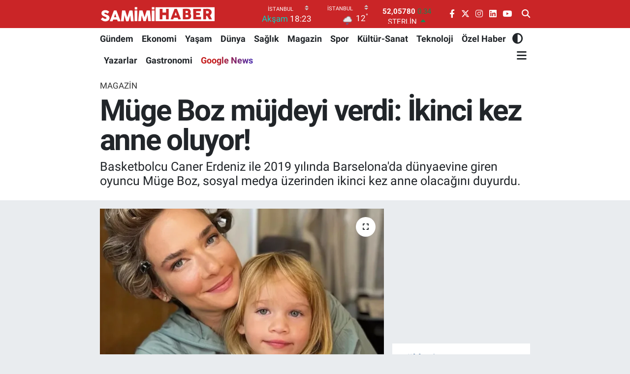

--- FILE ---
content_type: text/html; charset=UTF-8
request_url: https://www.samimihaber.com.tr/muge-boz-mujdeyi-verdi-ikinci-kez-anne-oluyor
body_size: 23443
content:
<!DOCTYPE html>
<html lang="tr" data-theme="flow">
<head>
<link rel="dns-prefetch" href="//www.samimihaber.com.tr">
<link rel="dns-prefetch" href="//samimihabercomtr.teimg.com">
<link rel="dns-prefetch" href="//static.tebilisim.com">
<link rel="dns-prefetch" href="//platform-api.sharethis.com">
<link rel="dns-prefetch" href="//mc.yandex.ru">
<link rel="dns-prefetch" href="//pagead2.googlesyndication.com">
<link rel="dns-prefetch" href="//www.googletagmanager.com">
<link rel="dns-prefetch" href="//static.ads-twitter.com">
<link rel="dns-prefetch" href="//www.facebook.com">
<link rel="dns-prefetch" href="//www.twitter.com">
<link rel="dns-prefetch" href="//www.instagram.com">
<link rel="dns-prefetch" href="//tr.linkedin.com">
<link rel="dns-prefetch" href="//www.youtube.com">
<link rel="dns-prefetch" href="//www.samimihaber.com">
<link rel="dns-prefetch" href="//news.google.com">
<link rel="dns-prefetch" href="//api.whatsapp.com">
<link rel="dns-prefetch" href="//x.com">
<link rel="dns-prefetch" href="//www.linkedin.com">
<link rel="dns-prefetch" href="//pinterest.com">
<link rel="dns-prefetch" href="//t.me">
<link rel="dns-prefetch" href="//apps.apple.com">
<link rel="dns-prefetch" href="//play.google.com">
<link rel="dns-prefetch" href="//tebilisim.com">
<link rel="dns-prefetch" href="//facebook.com">
<link rel="dns-prefetch" href="//twitter.com">
<link rel="dns-prefetch" href="//www.google.com">
<link rel="dns-prefetch" href="//cdn.onesignal.com">

    <meta charset="utf-8">
<title>Müge Boz müjdeyi verdi: İkinci kez anne oluyor!</title>
<meta name="description" content="Basketbolcu Caner Erdeniz ile 2019 yılında Barselona&#039;da dünyaevine giren oyuncu Müge Boz, sosyal medya üzerinden ikinci kez anne olacağını duyurdu. ">
<meta name="keywords" content="Caner Erdeniz, Müge Boz, Hamile">
<link rel="canonical" href="https://www.samimihaber.com.tr/muge-boz-mujdeyi-verdi-ikinci-kez-anne-oluyor">
<meta name="viewport" content="width=device-width,initial-scale=1">
<meta name="X-UA-Compatible" content="IE=edge">
<meta name="robots" content="noindex, nofollow">
<meta name="theme-color" content="#ca2527">
<meta name="title" content="Müge Boz müjdeyi verdi: İkinci kez anne oluyor!">
<meta name="articleSection" content="news">
<meta name="datePublished" content="2024-01-22T12:40:00+03:00">
<meta name="dateModified" content="2024-01-22T12:40:00+03:00">
<meta name="articleAuthor" content="Haber Merkezi">
<meta name="author" content="Haber Merkezi">
<link rel="amphtml" href="https://www.samimihaber.com.tr/muge-boz-mujdeyi-verdi-ikinci-kez-anne-oluyor/amp">
<meta property="og:site_name" content="Samimi Haber - Haber, Haberler, Spor, Magazin ve Son Dakika Haberleri">
<meta property="og:title" content="Müge Boz müjdeyi verdi: İkinci kez anne oluyor!">
<meta property="og:description" content="Basketbolcu Caner Erdeniz ile 2019 yılında Barselona&#039;da dünyaevine giren oyuncu Müge Boz, sosyal medya üzerinden ikinci kez anne olacağını duyurdu. ">
<meta property="og:url" content="https://www.samimihaber.com.tr/muge-boz-mujdeyi-verdi-ikinci-kez-anne-oluyor">
<meta property="og:image" content="https://samimihabercomtr.teimg.com/samimihaber-com-tr/uploads/2024/01/muge-boz-vina.png">
<meta property="og:type" content="article">
<meta property="og:article:published_time" content="2024-01-22T12:40:00+03:00">
<meta property="og:article:modified_time" content="2024-01-22T12:40:00+03:00">
<meta name="twitter:card" content="summary_large_image">
<meta name="twitter:site" content="@samimihaberr">
<meta name="twitter:title" content="Müge Boz müjdeyi verdi: İkinci kez anne oluyor!">
<meta name="twitter:description" content="Basketbolcu Caner Erdeniz ile 2019 yılında Barselona&#039;da dünyaevine giren oyuncu Müge Boz, sosyal medya üzerinden ikinci kez anne olacağını duyurdu. ">
<meta name="twitter:image" content="https://samimihabercomtr.teimg.com/samimihaber-com-tr/uploads/2024/01/muge-boz-vina.png">
<meta name="twitter:url" content="https://www.samimihaber.com.tr/muge-boz-mujdeyi-verdi-ikinci-kez-anne-oluyor">
<link rel="shortcut icon" type="image/x-icon" href="https://samimihabercomtr.teimg.com/samimihaber-com-tr/uploads/2023/06/favicon.png">
<link rel="manifest" href="https://www.samimihaber.com.tr/manifest.json?v=6.6.4" />
<link rel="preload" href="https://static.tebilisim.com/flow/assets/css/font-awesome/fa-solid-900.woff2" as="font" type="font/woff2" crossorigin />
<link rel="preload" href="https://static.tebilisim.com/flow/assets/css/font-awesome/fa-brands-400.woff2" as="font" type="font/woff2" crossorigin />
<link rel="preload" href="https://static.tebilisim.com/flow/assets/css/weather-icons/font/weathericons-regular-webfont.woff2" as="font" type="font/woff2" crossorigin />
<link rel="preload" href="https://static.tebilisim.com/flow/vendor/te/fonts/roboto/KFOlCnqEu92Fr1MmEU9fBBc4AMP6lQ.woff2" as="font" type="font/woff2" crossorigin />
<link rel="preload" href="https://static.tebilisim.com/flow/vendor/te/fonts/roboto/KFOlCnqEu92Fr1MmEU9fChc4AMP6lbBP.woff2" as="font" type="font/woff2" crossorigin />
<link rel="preload" href="https://static.tebilisim.com/flow/vendor/te/fonts/roboto/KFOlCnqEu92Fr1MmWUlfBBc4AMP6lQ.woff2" as="font" type="font/woff2" crossorigin />
<link rel="preload" href="https://static.tebilisim.com/flow/vendor/te/fonts/roboto/KFOlCnqEu92Fr1MmWUlfChc4AMP6lbBP.woff2" as="font" type="font/woff2" crossorigin />
<link rel="preload" href="https://static.tebilisim.com/flow/vendor/te/fonts/roboto/KFOmCnqEu92Fr1Mu4mxKKTU1Kg.woff2" as="font" type="font/woff2" crossorigin />
<link rel="preload" href="https://static.tebilisim.com/flow/vendor/te/fonts/roboto/KFOmCnqEu92Fr1Mu7GxKKTU1Kvnz.woff2" as="font" type="font/woff2" crossorigin />


<link rel="preload" as="style" href="https://static.tebilisim.com/flow/vendor/te/fonts/roboto.css?v=6.6.4">
<link rel="stylesheet" href="https://static.tebilisim.com/flow/vendor/te/fonts/roboto.css?v=6.6.4">

<style>:root {
        --te-link-color: #333;
        --te-link-hover-color: #000;
        --te-font: "Roboto";
        --te-secondary-font: "Roboto";
        --te-h1-font-size: 60px;
        --te-color: #ca2527;
        --te-hover-color: #194c82;
        --mm-ocd-width: 85%!important; /*  Mobil Menü Genişliği */
        --swiper-theme-color: var(--te-color)!important;
        --header-13-color: #ffc107;
    }</style><link rel="preload" as="style" href="https://static.tebilisim.com/flow/assets/vendor/bootstrap/css/bootstrap.min.css?v=6.6.4">
<link rel="stylesheet" href="https://static.tebilisim.com/flow/assets/vendor/bootstrap/css/bootstrap.min.css?v=6.6.4">
<link rel="preload" as="style" href="https://static.tebilisim.com/flow/assets/css/app6.6.4.min.css">
<link rel="stylesheet" href="https://static.tebilisim.com/flow/assets/css/app6.6.4.min.css">

<link defer="defer" async="async" rel="stylesheet" href="https://platform-api.sharethis.com/js/sharethis.js#property=65835f87d945ce0012dd9656&product=sop">


<script type="application/ld+json">{"@context":"https:\/\/schema.org","@type":"WebSite","url":"https:\/\/www.samimihaber.com.tr","potentialAction":{"@type":"SearchAction","target":"https:\/\/www.samimihaber.com.tr\/arama?q={query}","query-input":"required name=query"}}</script>

<script type="application/ld+json">{"@context":"https:\/\/schema.org","@type":"NewsMediaOrganization","url":"https:\/\/www.samimihaber.com.tr","name":"Samimi Haber","logo":"https:\/\/samimihabercomtr.teimg.com\/samimihaber-com-tr\/uploads\/2025\/03\/logooo-ana.svg","sameAs":["https:\/\/www.facebook.com\/samimihabercom","https:\/\/www.twitter.com\/samimihaberr","https:\/\/tr.linkedin.com\/company\/samimi-haber","https:\/\/www.youtube.com\/@samimihabercom","https:\/\/www.instagram.com\/samimihabercom"]}</script>

<script type="application/ld+json">{"@context":"https:\/\/schema.org","@graph":[{"@type":"SiteNavigationElement","name":"Ana Sayfa","url":"https:\/\/www.samimihaber.com.tr","@id":"https:\/\/www.samimihaber.com.tr"},{"@type":"SiteNavigationElement","name":"G\u00fcndem","url":"https:\/\/www.samimihaber.com.tr\/gundem","@id":"https:\/\/www.samimihaber.com.tr\/gundem"},{"@type":"SiteNavigationElement","name":"Ekonomi","url":"https:\/\/www.samimihaber.com.tr\/ekonomi","@id":"https:\/\/www.samimihaber.com.tr\/ekonomi"},{"@type":"SiteNavigationElement","name":"Spor","url":"https:\/\/www.samimihaber.com.tr\/spor","@id":"https:\/\/www.samimihaber.com.tr\/spor"},{"@type":"SiteNavigationElement","name":"Bilim ve Teknoloji","url":"https:\/\/www.samimihaber.com.tr\/teknoloji","@id":"https:\/\/www.samimihaber.com.tr\/teknoloji"},{"@type":"SiteNavigationElement","name":"Ya\u015fam","url":"https:\/\/www.samimihaber.com.tr\/yasam","@id":"https:\/\/www.samimihaber.com.tr\/yasam"},{"@type":"SiteNavigationElement","name":"Magazin","url":"https:\/\/www.samimihaber.com.tr\/magazin","@id":"https:\/\/www.samimihaber.com.tr\/magazin"},{"@type":"SiteNavigationElement","name":"D\u00fcnya","url":"https:\/\/www.samimihaber.com.tr\/dunya","@id":"https:\/\/www.samimihaber.com.tr\/dunya"},{"@type":"SiteNavigationElement","name":"Politika","url":"https:\/\/www.samimihaber.com.tr\/politika","@id":"https:\/\/www.samimihaber.com.tr\/politika"},{"@type":"SiteNavigationElement","name":"Z","url":"https:\/\/www.samimihaber.com.tr\/z","@id":"https:\/\/www.samimihaber.com.tr\/z"},{"@type":"SiteNavigationElement","name":"\u0130leti\u015fim","url":"https:\/\/www.samimihaber.com.tr\/iletisim","@id":"https:\/\/www.samimihaber.com.tr\/iletisim"},{"@type":"SiteNavigationElement","name":"K\u00fcnye","url":"https:\/\/www.samimihaber.com.tr\/kunye","@id":"https:\/\/www.samimihaber.com.tr\/kunye"},{"@type":"SiteNavigationElement","name":"Kullan\u0131m Ko\u015fullar\u0131","url":"https:\/\/www.samimihaber.com.tr\/kullanim-kosullari","@id":"https:\/\/www.samimihaber.com.tr\/kullanim-kosullari"},{"@type":"SiteNavigationElement","name":"Gizlilik Politikas\u0131","url":"https:\/\/www.samimihaber.com.tr\/gizlilik-politikasi","@id":"https:\/\/www.samimihaber.com.tr\/gizlilik-politikasi"},{"@type":"SiteNavigationElement","name":"Hakk\u0131m\u0131zda","url":"https:\/\/www.samimihaber.com.tr\/hakkimizda","@id":"https:\/\/www.samimihaber.com.tr\/hakkimizda"},{"@type":"SiteNavigationElement","name":"Gizlilik S\u00f6zle\u015fmesi","url":"https:\/\/www.samimihaber.com.tr\/gizlilik-sozlesmesi","@id":"https:\/\/www.samimihaber.com.tr\/gizlilik-sozlesmesi"},{"@type":"SiteNavigationElement","name":"Yazarlar","url":"https:\/\/www.samimihaber.com.tr\/yazarlar","@id":"https:\/\/www.samimihaber.com.tr\/yazarlar"},{"@type":"SiteNavigationElement","name":"Foto Galeri","url":"https:\/\/www.samimihaber.com.tr\/foto-galeri","@id":"https:\/\/www.samimihaber.com.tr\/foto-galeri"},{"@type":"SiteNavigationElement","name":"Video Galeri","url":"https:\/\/www.samimihaber.com.tr\/video","@id":"https:\/\/www.samimihaber.com.tr\/video"},{"@type":"SiteNavigationElement","name":"Biyografiler","url":"https:\/\/www.samimihaber.com.tr\/biyografi","@id":"https:\/\/www.samimihaber.com.tr\/biyografi"},{"@type":"SiteNavigationElement","name":"Firma Rehberi","url":"https:\/\/www.samimihaber.com.tr\/rehber","@id":"https:\/\/www.samimihaber.com.tr\/rehber"},{"@type":"SiteNavigationElement","name":"Seri \u0130lanlar","url":"https:\/\/www.samimihaber.com.tr\/ilan","@id":"https:\/\/www.samimihaber.com.tr\/ilan"},{"@type":"SiteNavigationElement","name":"Vefatlar","url":"https:\/\/www.samimihaber.com.tr\/vefat","@id":"https:\/\/www.samimihaber.com.tr\/vefat"},{"@type":"SiteNavigationElement","name":"R\u00f6portajlar","url":"https:\/\/www.samimihaber.com.tr\/roportaj","@id":"https:\/\/www.samimihaber.com.tr\/roportaj"},{"@type":"SiteNavigationElement","name":"Anketler","url":"https:\/\/www.samimihaber.com.tr\/anketler","@id":"https:\/\/www.samimihaber.com.tr\/anketler"},{"@type":"SiteNavigationElement","name":"Beylikd\u00fcz\u00fc Bug\u00fcn, Yar\u0131n ve 1 Haftal\u0131k Hava Durumu Tahmini","url":"https:\/\/www.samimihaber.com.tr\/beylikduzu-hava-durumu","@id":"https:\/\/www.samimihaber.com.tr\/beylikduzu-hava-durumu"},{"@type":"SiteNavigationElement","name":"Beylikd\u00fcz\u00fc Namaz Vakitleri","url":"https:\/\/www.samimihaber.com.tr\/beylikduzu-namaz-vakitleri","@id":"https:\/\/www.samimihaber.com.tr\/beylikduzu-namaz-vakitleri"},{"@type":"SiteNavigationElement","name":"Puan Durumu ve Fikst\u00fcr","url":"https:\/\/www.samimihaber.com.tr\/futbol\/st-super-lig-puan-durumu-ve-fikstur","@id":"https:\/\/www.samimihaber.com.tr\/futbol\/st-super-lig-puan-durumu-ve-fikstur"}]}</script>

<script type="application/ld+json">{"@context":"https:\/\/schema.org","@type":"BreadcrumbList","itemListElement":[{"@type":"ListItem","position":1,"item":{"@type":"Thing","@id":"https:\/\/www.samimihaber.com.tr","name":"Haberler"}}]}</script>
<script type="application/ld+json">{"@context":"https:\/\/schema.org","@type":"NewsArticle","headline":"M\u00fcge Boz m\u00fcjdeyi verdi: \u0130kinci kez anne oluyor!","articleSection":"Magazin","dateCreated":"2024-01-22T12:40:00+03:00","datePublished":"2024-01-22T12:40:00+03:00","dateModified":"2024-01-22T12:40:00+03:00","wordCount":125,"genre":"news","mainEntityOfPage":{"@type":"WebPage","@id":"https:\/\/www.samimihaber.com.tr\/muge-boz-mujdeyi-verdi-ikinci-kez-anne-oluyor"},"articleBody":"<p style=\"text-align:justify\">39 ya\u015f\u0131ndaki Boz, e\u015fi Caner Erdeniz'e hamile oldu\u011funu s\u00f6yledi\u011fi an\u0131 payla\u015ft\u0131\u011f\u0131 bir video ile takip\u00e7ileriyle payla\u015ft\u0131. M\u00fcge Boz'un bu sevincini sosyal medyada payla\u015fmas\u0131, \u00fcnl\u00fc isimlerden de tebrik mesajlar\u0131 almas\u0131na neden oldu.&nbsp;<\/p>\r\n\r\n<p style=\"text-align:justify\"><img height=\"505\" src=\"https:\/\/samimihabercomtr.teimg.com\/samimihaber-com-tr\/uploads\/2024\/01\/muge-boz-caner-erkin.png\" width=\"864\" \/><\/p>\r\n\r\n<p style=\"text-align:justify\">Boz, daha \u00f6nce kat\u0131ld\u0131\u011f\u0131 NTV'de yay\u0131nlanan Bamba\u015fka Sohbetler program\u0131nda, ikinci \u00e7ocuk iste\u011fini dile getirmi\u015f ve Vina'n\u0131n bir karde\u015fi olmas\u0131n\u0131 istedi\u011fini belirtmi\u015fti.&nbsp;<\/p>\r\n\r\n<p style=\"text-align:justify\"><img height=\"505\" src=\"https:\/\/samimihabercomtr.teimg.com\/samimihaber-com-tr\/uploads\/2024\/01\/muge-boz-hamile.png\" width=\"864\" \/><\/p>\r\n\r\n<p style=\"text-align:justify\">Payla\u015f\u0131m\u0131yla sevin\u00e7lerini payla\u015fan \u00fcnl\u00fc isimler aras\u0131nda \u00d6zge \u00d6zpirin\u00e7ci, An\u0131l Altan, Onur B\u00fcy\u00fcktop\u00e7u, Berfu Yenenler, \u00c7a\u011fla \u015e\u0131kel ve Elvin Levinler gibi isimler bulunuyor. M\u00fcge Boz ve Caner Erdeniz \u00e7iftine ikinci bebekleriyle birlikte sa\u011fl\u0131kl\u0131 ve mutlu bir hayat dileriz.<\/p>\r\n\r\n<p style=\"text-align:justify\"><img height=\"505\" src=\"https:\/\/samimihabercomtr.teimg.com\/samimihaber-com-tr\/uploads\/2024\/01\/muge-boz.png\" width=\"864\" \/><\/p>","description":"Basketbolcu Caner Erdeniz ile 2019 y\u0131l\u0131nda Barselona'da d\u00fcnyaevine giren oyuncu M\u00fcge Boz, sosyal medya \u00fczerinden ikinci kez anne olaca\u011f\u0131n\u0131 duyurdu.\u00a0","inLanguage":"tr-TR","keywords":["Caner Erdeniz","M\u00fcge Boz","Hamile"],"image":{"@type":"ImageObject","url":"https:\/\/samimihabercomtr.teimg.com\/crop\/1280x720\/samimihaber-com-tr\/uploads\/2024\/01\/muge-boz-vina.png","width":"1280","height":"720","caption":"M\u00fcge Boz m\u00fcjdeyi verdi: \u0130kinci kez anne oluyor!"},"publishingPrinciples":"https:\/\/www.samimihaber.com.tr\/gizlilik-sozlesmesi","isFamilyFriendly":"http:\/\/schema.org\/True","isAccessibleForFree":"http:\/\/schema.org\/True","publisher":{"@type":"Organization","name":"Samimi Haber","image":"https:\/\/samimihabercomtr.teimg.com\/samimihaber-com-tr\/uploads\/2025\/03\/logooo-ana.svg","logo":{"@type":"ImageObject","url":"https:\/\/samimihabercomtr.teimg.com\/samimihaber-com-tr\/uploads\/2025\/03\/logooo-ana.svg","width":"640","height":"375"}},"author":{"@type":"Person","name":"Samimi Haber","honorificPrefix":"","jobTitle":"","url":null}}</script>
<script data-cfasync="false" src="https://static.tebilisim.com/flow/assets/js/dark-mode.js?v=6.6.4"></script>





<style>
.mega-menu {z-index: 9999 !important;}
@media screen and (min-width: 1620px) {
    .container {width: 1280px!important; max-width: 1280px!important;}
    #ad_36 {margin-right: 15px !important;}
    #ad_9 {margin-left: 15px !important;}
}

@media screen and (min-width: 1325px) and (max-width: 1620px) {
    .container {width: 1100px!important; max-width: 1100px!important;}
    #ad_36 {margin-right: 100px !important;}
    #ad_9 {margin-left: 100px !important;}
}
@media screen and (min-width: 1295px) and (max-width: 1325px) {
    .container {width: 990px!important; max-width: 990px!important;}
    #ad_36 {margin-right: 165px !important;}
    #ad_9 {margin-left: 165px !important;}
}
@media screen and (min-width: 1200px) and (max-width: 1295px) {
    .container {width: 900px!important; max-width: 900px!important;}
    #ad_36 {margin-right: 210px !important;}
    #ad_9 {margin-left: 210px !important;}

}
</style><!-- Yandex.Metrika counter -->
<script type="text/javascript" >
   (function(m,e,t,r,i,k,a){m[i]=m[i]||function(){(m[i].a=m[i].a||[]).push(arguments)};
   m[i].l=1*new Date();
   for (var j = 0; j < document.scripts.length; j++) {if (document.scripts[j].src === r) { return; }}
   k=e.createElement(t),a=e.getElementsByTagName(t)[0],k.async=1,k.src=r,a.parentNode.insertBefore(k,a)})
   (window, document, "script", "https://mc.yandex.ru/metrika/tag.js", "ym");

   ym(96039180, "init", {
        clickmap:true,
        trackLinks:true,
        accurateTrackBounce:true,
        webvisor:true
   });
</script>
<!-- /Yandex.Metrika counter -->

<script async src="https://pagead2.googlesyndication.com/pagead/js/adsbygoogle.js?client=ca-pub-9840207420046827"
     crossorigin="anonymous">
     </script>
     
<!-- Google Tag Manager -->
<script>(function(w,d,s,l,i){w[l]=w[l]||[];w[l].push({'gtm.start':
new Date().getTime(),event:'gtm.js'});var f=d.getElementsByTagName(s)[0],
j=d.createElement(s),dl=l!='dataLayer'?'&l='+l:'';j.async=true;j.src=
'https://www.googletagmanager.com/gtm.js?id='+i+dl;f.parentNode.insertBefore(j,f);
})(window,document,'script','dataLayer','GTM-T2TVCXLZ');</script>
<!-- End Google Tag Manager -->


<!-- Twitter conversion tracking base code -->
<script>
!function(e,t,n,s,u,a){e.twq||(s=e.twq=function(){s.exe?s.exe.apply(s,arguments):s.queue.push(arguments);
},s.version='1.1',s.queue=[],u=t.createElement(n),u.async=!0,u.src='https://static.ads-twitter.com/uwt.js',
a=t.getElementsByTagName(n)[0],a.parentNode.insertBefore(u,a))}(window,document,'script');
twq('config','od8yg');
</script>
<!-- End Twitter conversion tracking base code -->

<!-- Twitter conversion tracking event code -->
<script type="text/javascript">
  // Insert Twitter Event ID
  twq('event', 'tw-od8yg-omkk2', {
    value: null, // use this to pass the value of the conversion (e.g. 5.00)
    contents: [ // use this to pass an array of products or content
        // add all items to the array
        // use this for the first item
        {
          content_type: null,
          content_id: null,
          content_name: null,
          content_price: null,
          num_items: null,
          content_group_id: null
        },
        // use this for the second item
        {
          content_type: null,
          content_id: null,
          content_name: null,
          content_price: null,
          num_items: null,
          content_group_id: null
        }], 
    email_address: null // use this to pass a user’s email address
  });
</script>
<!-- End Twitter conversion tracking event code -->



<script async data-cfasync="false"
	src="https://www.googletagmanager.com/gtag/js?id=G-HQD9KWDES5"></script>
<script data-cfasync="false">
	window.dataLayer = window.dataLayer || [];
	  function gtag(){dataLayer.push(arguments);}
	  gtag('js', new Date());
	  gtag('config', 'G-HQD9KWDES5');
</script>




</head>




<body class="d-flex flex-column min-vh-100">

    <div data-pagespeed="true"><!-- Google Tag Manager (noscript) -->
<noscript><iframe src="https://www.googletagmanager.com/ns.html?id=GTM-T2TVCXLZ" height="0" width="0" style="display:none;visibility:hidden"></iframe></noscript>
<!-- End Google Tag Manager (noscript) --></div>
    

    <header class="header-8">
    <nav class="top-header navbar navbar-expand-lg navbar-dark bg-te-color py-1">
        <div class="container">
                            <a class="navbar-brand me-0" href="/" title="Samimi Haber - Haber, Haberler, Spor, Magazin ve Son Dakika Haberleri">
                <img src="https://samimihabercomtr.teimg.com/samimihaber-com-tr/uploads/2025/03/logooo-ana.svg" alt="Samimi Haber - Haber, Haberler, Spor, Magazin ve Son Dakika Haberleri" width="235" height="40" class="light-mode img-fluid flow-logo">
<img src="https://samimihabercomtr.teimg.com/samimihaber-com-tr/uploads/2023/06/samimi-haber-light.svg" alt="Samimi Haber - Haber, Haberler, Spor, Magazin ve Son Dakika Haberleri" width="235" height="40" class="dark-mode img-fluid flow-logo d-none">

            </a>
            
            <div class="header-widgets d-lg-flex justify-content-end align-items-center d-none">

                                    <!-- HAVA DURUMU -->

<input type="hidden" name="widget_setting_weathercity" value="41.16343020,28.76644080" />

    
        
        <div class="prayer-top d-none d-lg-flex justify-content-between flex-column">
            <select class="form-select border-0 bg-transparent text-white" name="city" onchange="window.location.href=this.value">
            <option value="/adana-namaz-vakitleri" >Adana</option>
            <option value="/adiyaman-namaz-vakitleri" >Adıyaman</option>
            <option value="/afyonkarahisar-namaz-vakitleri" >Afyonkarahisar</option>
            <option value="/agri-namaz-vakitleri" >Ağrı</option>
            <option value="/aksaray-namaz-vakitleri" >Aksaray</option>
            <option value="/amasya-namaz-vakitleri" >Amasya</option>
            <option value="/ankara-namaz-vakitleri" >Ankara</option>
            <option value="/antalya-namaz-vakitleri" >Antalya</option>
            <option value="/ardahan-namaz-vakitleri" >Ardahan</option>
            <option value="/artvin-namaz-vakitleri" >Artvin</option>
            <option value="/aydin-namaz-vakitleri" >Aydın</option>
            <option value="/balikesir-namaz-vakitleri" >Balıkesir</option>
            <option value="/bartin-namaz-vakitleri" >Bartın</option>
            <option value="/batman-namaz-vakitleri" >Batman</option>
            <option value="/bayburt-namaz-vakitleri" >Bayburt</option>
            <option value="/bilecik-namaz-vakitleri" >Bilecik</option>
            <option value="/bingol-namaz-vakitleri" >Bingöl</option>
            <option value="/bitlis-namaz-vakitleri" >Bitlis</option>
            <option value="/bolu-namaz-vakitleri" >Bolu</option>
            <option value="/burdur-namaz-vakitleri" >Burdur</option>
            <option value="/bursa-namaz-vakitleri" >Bursa</option>
            <option value="/canakkale-namaz-vakitleri" >Çanakkale</option>
            <option value="/cankiri-namaz-vakitleri" >Çankırı</option>
            <option value="/corum-namaz-vakitleri" >Çorum</option>
            <option value="/denizli-namaz-vakitleri" >Denizli</option>
            <option value="/diyarbakir-namaz-vakitleri" >Diyarbakır</option>
            <option value="/duzce-namaz-vakitleri" >Düzce</option>
            <option value="/edirne-namaz-vakitleri" >Edirne</option>
            <option value="/elazig-namaz-vakitleri" >Elazığ</option>
            <option value="/erzincan-namaz-vakitleri" >Erzincan</option>
            <option value="/erzurum-namaz-vakitleri" >Erzurum</option>
            <option value="/eskisehir-namaz-vakitleri" >Eskişehir</option>
            <option value="/gaziantep-namaz-vakitleri" >Gaziantep</option>
            <option value="/giresun-namaz-vakitleri" >Giresun</option>
            <option value="/gumushane-namaz-vakitleri" >Gümüşhane</option>
            <option value="/hakkari-namaz-vakitleri" >Hakkâri</option>
            <option value="/hatay-namaz-vakitleri" >Hatay</option>
            <option value="/igdir-namaz-vakitleri" >Iğdır</option>
            <option value="/isparta-namaz-vakitleri" >Isparta</option>
            <option value="/istanbul-namaz-vakitleri"  selected >İstanbul</option>
            <option value="/izmir-namaz-vakitleri" >İzmir</option>
            <option value="/kahramanmaras-namaz-vakitleri" >Kahramanmaraş</option>
            <option value="/karabuk-namaz-vakitleri" >Karabük</option>
            <option value="/karaman-namaz-vakitleri" >Karaman</option>
            <option value="/kars-namaz-vakitleri" >Kars</option>
            <option value="/kastamonu-namaz-vakitleri" >Kastamonu</option>
            <option value="/kayseri-namaz-vakitleri" >Kayseri</option>
            <option value="/kilis-namaz-vakitleri" >Kilis</option>
            <option value="/kirikkale-namaz-vakitleri" >Kırıkkale</option>
            <option value="/kirklareli-namaz-vakitleri" >Kırklareli</option>
            <option value="/kirsehir-namaz-vakitleri" >Kırşehir</option>
            <option value="/kocaeli-namaz-vakitleri" >Kocaeli</option>
            <option value="/konya-namaz-vakitleri" >Konya</option>
            <option value="/kutahya-namaz-vakitleri" >Kütahya</option>
            <option value="/malatya-namaz-vakitleri" >Malatya</option>
            <option value="/manisa-namaz-vakitleri" >Manisa</option>
            <option value="/mardin-namaz-vakitleri" >Mardin</option>
            <option value="/mersin-namaz-vakitleri" >Mersin</option>
            <option value="/mugla-namaz-vakitleri" >Muğla</option>
            <option value="/mus-namaz-vakitleri" >Muş</option>
            <option value="/nevsehir-namaz-vakitleri" >Nevşehir</option>
            <option value="/nigde-namaz-vakitleri" >Niğde</option>
            <option value="/ordu-namaz-vakitleri" >Ordu</option>
            <option value="/osmaniye-namaz-vakitleri" >Osmaniye</option>
            <option value="/rize-namaz-vakitleri" >Rize</option>
            <option value="/sakarya-namaz-vakitleri" >Sakarya</option>
            <option value="/samsun-namaz-vakitleri" >Samsun</option>
            <option value="/sanliurfa-namaz-vakitleri" >Şanlıurfa</option>
            <option value="/siirt-namaz-vakitleri" >Siirt</option>
            <option value="/sinop-namaz-vakitleri" >Sinop</option>
            <option value="/sivas-namaz-vakitleri" >Sivas</option>
            <option value="/sirnak-namaz-vakitleri" >Şırnak</option>
            <option value="/tekirdag-namaz-vakitleri" >Tekirdağ</option>
            <option value="/tokat-namaz-vakitleri" >Tokat</option>
            <option value="/trabzon-namaz-vakitleri" >Trabzon</option>
            <option value="/tunceli-namaz-vakitleri" >Tunceli</option>
            <option value="/usak-namaz-vakitleri" >Uşak</option>
            <option value="/van-namaz-vakitleri" >Van</option>
            <option value="/yalova-namaz-vakitleri" >Yalova</option>
            <option value="/yozgat-namaz-vakitleri" >Yozgat</option>
            <option value="/zonguldak-namaz-vakitleri" >Zonguldak</option>
    </select>

                        <div class="text-white text-end"> <span class="text-cyan">Akşam</span> 18:23
            </div>
                    </div>
        <div class="weather-top weather-widget d-none d-lg-flex justify-content-between flex-column">
            <div class="weather">
                <select class="form-select border-0 bg-transparent text-white" name="city">
        <option value="37.26123150,35.39050460" >Adana</option>
        <option value="37.90782910,38.48499230" >Adıyaman</option>
        <option value="38.73910990,30.71200230" >Afyonkarahisar</option>
        <option value="39.62692180,43.02159650" >Ağrı</option>
        <option value="38.33520430,33.97500180" >Aksaray</option>
        <option value="40.65166080,35.90379660" >Amasya</option>
        <option value="39.78052450,32.71813750" >Ankara</option>
        <option value="37.09516720,31.07937050" >Antalya</option>
        <option value="41.11129640,42.78316740" >Ardahan</option>
        <option value="41.07866400,41.76282230" >Artvin</option>
        <option value="37.81170330,28.48639630" >Aydın</option>
        <option value="39.76167820,28.11226790" >Balıkesir</option>
        <option value="41.58105090,32.46097940" >Bartın</option>
        <option value="37.83624960,41.36057390" >Batman</option>
        <option value="40.26032000,40.22804800" >Bayburt</option>
        <option value="40.05665550,30.06652360" >Bilecik</option>
        <option value="39.06263540,40.76960950" >Bingöl</option>
        <option value="38.65231330,42.42020280" >Bitlis</option>
        <option value="40.57597660,31.57880860" >Bolu</option>
        <option value="37.46126690,30.06652360" >Burdur</option>
        <option value="40.06554590,29.23207840" >Bursa</option>
        <option value="40.05101040,26.98524220" >Çanakkale</option>
        <option value="40.53690730,33.58838930" >Çankırı</option>
        <option value="40.49982110,34.59862630" >Çorum</option>
        <option value="37.61283950,29.23207840" >Denizli</option>
        <option value="38.10663720,40.54268960" >Diyarbakır</option>
        <option value="40.87705310,31.31927130" >Düzce</option>
        <option value="41.15172220,26.51379640" >Edirne</option>
        <option value="38.49648040,39.21990290" >Elazığ</option>
        <option value="39.76819140,39.05013060" >Erzincan</option>
        <option value="40.07467990,41.66945620" >Erzurum</option>
        <option value="39.63296570,31.26263660" >Eskişehir</option>
        <option value="37.07638820,37.38272340" >Gaziantep</option>
        <option value="40.64616720,38.59355110" >Giresun</option>
        <option value="40.28036730,39.31432530" >Gümüşhane</option>
        <option value="37.44593190,43.74498410" >Hakkâri</option>
        <option value="36.40184880,36.34980970" >Hatay</option>
        <option value="39.88798410,44.00483650" >Iğdır</option>
        <option value="38.02114640,31.07937050" >Isparta</option>
        <option value="41.16343020,28.76644080"  selected >İstanbul</option>
        <option value="38.35916930,27.26761160" >İzmir</option>
        <option value="37.75030360,36.95410700" >Kahramanmaraş</option>
        <option value="41.18748900,32.74174190" >Karabük</option>
        <option value="37.24363360,33.61757700" >Karaman</option>
        <option value="40.28076360,42.99195270" >Kars</option>
        <option value="41.41038630,33.69983340" >Kastamonu</option>
        <option value="38.62568540,35.74068820" >Kayseri</option>
        <option value="36.82047750,37.16873390" >Kilis</option>
        <option value="39.88768780,33.75552480" >Kırıkkale</option>
        <option value="41.72597950,27.48383900" >Kırklareli</option>
        <option value="39.22689050,33.97500180" >Kırşehir</option>
        <option value="40.85327040,29.88152030" >Kocaeli</option>
        <option value="37.98381340,32.71813750" >Konya</option>
        <option value="39.35813700,29.60354950" >Kütahya</option>
        <option value="38.40150570,37.95362980" >Malatya</option>
        <option value="38.84193730,28.11226790" >Manisa</option>
        <option value="37.34429290,40.61964870" >Mardin</option>
        <option value="36.81208580,34.64147500" >Mersin</option>
        <option value="37.18358190,28.48639630" >Muğla</option>
        <option value="38.94618880,41.75389310" >Muş</option>
        <option value="38.69393990,34.68565090" >Nevşehir</option>
        <option value="38.09930860,34.68565090" >Niğde</option>
        <option value="40.79905800,37.38990050" >Ordu</option>
        <option value="37.21302580,36.17626150" >Osmaniye</option>
        <option value="40.95814970,40.92269850" >Rize</option>
        <option value="40.78885500,30.40595400" >Sakarya</option>
        <option value="41.18648590,36.13226780" >Samsun</option>
        <option value="37.35691020,39.15436770" >Şanlıurfa</option>
        <option value="37.86588620,42.14945230" >Siirt</option>
        <option value="41.55947490,34.85805320" >Sinop</option>
        <option value="39.44880390,37.12944970" >Sivas</option>
        <option value="37.41874810,42.49183380" >Şırnak</option>
        <option value="41.11212270,27.26761160" >Tekirdağ</option>
        <option value="40.39027130,36.62518630" >Tokat</option>
        <option value="40.79924100,39.58479440" >Trabzon</option>
        <option value="39.30735540,39.43877780" >Tunceli</option>
        <option value="38.54313190,29.23207840" >Uşak</option>
        <option value="38.36794170,43.71827870" >Van</option>
        <option value="40.57759860,29.20883030" >Yalova</option>
        <option value="39.72719790,35.10778580" >Yozgat</option>
        <option value="41.31249170,31.85982510" >Zonguldak</option>
    </select>




            </div>
            <div class="weather-degree text-light text-end">
                <img src="//cdn.weatherapi.com/weather/64x64/day/296.png" class="condition" width="26" height="26" alt="12"/>
                <span class="degree text-white">12</span><sup>°</sup>
            </div>
        </div>

    
<div data-location='{"city":"TUXX0014"}' class="d-none"></div>


                    <!-- PİYASALAR -->
        <div class="parite-top position-relative overflow-hidden" style="height: 40px;">
        <div class="newsticker">
            <ul class="newsticker__h4 list-unstyled text-white small" data-header="8">
                <li class="newsticker__item dollar">
                    <div>DOLAR <i class="fa fa-caret-up text-success ms-1"></i> </div>
                    <div class="fw-bold d-inline-block">43,42910</div><span
                        class="text-success d-inline-block ms-1">0.06</span>
                </li>
                <li class="newsticker__item euro">
                    <div>EURO <i class="fa fa-caret-up text-success ms-1"></i> </div>
                    <div class="fw-bold d-inline-block">52,05780</div><span
                        class="text-success d-inline-block ms-1">0.34</span>
                </li>
                <li class="newsticker__item sterlin">
                    <div>STERLİN <i class="fa fa-caret-up text-success ms-1"></i> </div>
                    <div class="fw-bold d-inline-block">60,12090</div><span
                        class="text-success d-inline-block ms-1">0.31</span>
                </li>
                <li class="newsticker__item altin">
                    <div>G.ALTIN <i class="fa fa-caret-up text-success ms-1"></i> </div>
                    <div class="fw-bold d-inline-block">7722,58000</div><span
                        class="text-success d-inline-block ms-1">2.75</span>
                </li>
                <li class="newsticker__item bist">
                    <div>BİST100 <i class="fa fa-caret-up text-success ms-1"></i></div>
                    <div class="fw-bold d-inline-block">13.826,00</div><span class="text-success d-inline-block ms-1">312</span>
                </li>
                <li class="newsticker__item btc">
                    <div>BITCOIN <i class="fa fa-caret-down text-danger ms-1"></i> </div>
                    <div class="fw-bold d-inline-block">87.871,52</div><span class="text-danger d-inline-block ms-1">-2.22</span>
                </li>
            </ul>
        </div>
    </div>
    

                                
                <div class="top-social-media">
                                        <a href="https://www.facebook.com/samimihabercom" class="ms-2" target="_blank" rel="nofollow noreferrer noopener"><i class="fab fa-facebook-f text-white"></i></a>
                                                            <a href="https://www.twitter.com/samimihaberr" class="ms-2" target="_blank" rel="nofollow noreferrer noopener"><i class="fab fa-x-twitter text-white"></i></a>
                                                            <a href="https://www.instagram.com/samimihabercom" class="ms-2" target="_blank" rel="nofollow noreferrer noopener"><i class="fab fa-instagram text-white"></i></a>
                                                            <a href="https://tr.linkedin.com/company/samimi-haber" class="ms-2" target="_blank" rel="nofollow noreferrer noopener"><i class="fab fa-linkedin text-white"></i></a>
                                                            <a href="https://www.youtube.com/@samimihabercom" class="ms-2" target="_blank" rel="nofollow noreferrer noopener"><i class="fab fa-youtube text-white"></i></a>
                                                        </div>
                <div class="search-top">
                    <a href="/arama" class="d-block" title="Ara">
                        <i class="fa fa-search text-white"></i>
                    </a>
                </div>
            </div>
            <ul class="nav d-lg-none px-2">
                <li class="nav-item dropdown ">
    <a href="#" class="me-2 text-white " data-bs-toggle="dropdown" data-bs-display="static">
        <i class="fas fa-adjust fa-lg theme-icon-active"></i>
    </a>
    <ul class="dropdown-menu min-w-auto dropdown-menu-end shadow-none border-0 rounded-0">
        <li>
            <button type="button" class="dropdown-item d-flex align-items-center active" data-bs-theme-value="light">
                <i class="fa fa-sun me-1 mode-switch"></i>
                Açık
            </button>
        </li>
        <li>
            <button type="button" class="dropdown-item d-flex align-items-center" data-bs-theme-value="dark">
                <i class="fa fa-moon me-1 mode-switch"></i>
                Koyu
            </button>
        </li>
        <li>
            <button type="button" class="dropdown-item d-flex align-items-center" data-bs-theme-value="auto">
                <i class="fas fa-adjust me-1 mode-switch"></i>
                Sistem
            </button>
        </li>
    </ul>
</li>

                <li class="nav-item"><a href="/arama" class="me-2 text-white" title="Ara"><i class="fa fa-search fa-lg"></i></a></li>
                <li class="nav-item"><a href="#menu" title="Ana Menü" class="text-white"><i class="fa fa-bars fa-lg"></i></a></li>
            </ul>
        </div>
    </nav>
    <div class="main-menu navbar navbar-expand-lg d-none d-lg-block bg-white">
        <div class="container">
            <ul  class="nav fw-semibold">
        <li class="nav-item   ">
        <a href="/gundem" class="nav-link text-dark" target="_self" title="Gündem">Gündem</a>
        
    </li>
        <li class="nav-item   ">
        <a href="/ekonomi" class="nav-link text-dark" target="_self" title="Ekonomi">Ekonomi</a>
        
    </li>
        <li class="nav-item   ">
        <a href="/yasam" class="nav-link text-dark" target="_self" title="Yaşam">Yaşam</a>
        
    </li>
        <li class="nav-item   ">
        <a href="/dunya" class="nav-link text-dark" target="_self" title="Dünya">Dünya</a>
        
    </li>
        <li class="nav-item   ">
        <a href="/saglik" class="nav-link text-dark" target="_self" title="Sağlık">Sağlık</a>
        
    </li>
        <li class="nav-item   ">
        <a href="/magazin" class="nav-link text-dark" target="_self" title="Magazin">Magazin</a>
        
    </li>
        <li class="nav-item   ">
        <a href="/spor" class="nav-link text-dark" target="_self" title="Spor">Spor</a>
        
    </li>
        <li class="nav-item   ">
        <a href="/kultur-sanat" class="nav-link text-dark" target="_self" title="Kültür-Sanat">Kültür-Sanat</a>
        
    </li>
        <li class="nav-item   ">
        <a href="/teknoloji" class="nav-link text-dark" target="_self" title="Teknoloji">Teknoloji</a>
        
    </li>
        <li class="nav-item   ">
        <a href="/ozel-haber" class="nav-link text-dark" target="_self" title="Özel Haber">Özel Haber</a>
        
    </li>
        <li class="nav-item   ">
        <a href="https://www.samimihaber.com/yazarlar" class="nav-link text-dark" target="_self" title="Yazarlar">Yazarlar</a>
        
    </li>
        <li class="nav-item   ">
        <a href="/gastronomi" class="nav-link text-dark" target="_self" title="Gastronomi">Gastronomi</a>
        
    </li>
        <li class="nav-item   ">
        <a href="https://news.google.com/publications/CAAqBwgKMIDNhwswkoLpAg?hl=tr&amp;gl=TR&amp;ceid=TR%3Atr" class="nav-link ozelmenu" target="_blank" title="Google News">Google News</a>
        
    </li>
    </ul>

            <ul class="navigation-menu nav d-flex align-items-center">
                <li class="nav-item dropdown d-none d-lg-block">
    <a href="#" class="text-dark " data-bs-toggle="dropdown" data-bs-display="static">
        <i class="fas fa-adjust fa-lg theme-icon-active"></i>
    </a>
    <ul class="dropdown-menu min-w-auto dropdown-menu-end shadow-none border-0 rounded-0">
        <li>
            <button type="button" class="dropdown-item d-flex align-items-center active" data-bs-theme-value="light">
                <i class="fa fa-sun me-1 mode-switch"></i>
                Açık
            </button>
        </li>
        <li>
            <button type="button" class="dropdown-item d-flex align-items-center" data-bs-theme-value="dark">
                <i class="fa fa-moon me-1 mode-switch"></i>
                Koyu
            </button>
        </li>
        <li>
            <button type="button" class="dropdown-item d-flex align-items-center" data-bs-theme-value="auto">
                <i class="fas fa-adjust me-1 mode-switch"></i>
                Sistem
            </button>
        </li>
    </ul>
</li>

                <li class="nav-item dropdown position-static">
                    <a class="nav-link pe-0 text-dark" data-bs-toggle="dropdown" href="#" aria-haspopup="true"
                        aria-expanded="false" title="Ana Menü">
                        <i class="fa fa-bars fa-lg"></i>
                    </a>
                    <div class="mega-menu dropdown-menu dropdown-menu-end text-capitalize shadow-lg border-0 rounded-0">

    <div class="row g-3 small p-3">

                <div class="col">
            <div class="extra-sections bg-light p-3 border">
                <a href="https://www.samimihaber.com.tr/istanbul-nobetci-eczaneler" title="Nöbetçi Eczaneler" class="d-block border-bottom pb-2 mb-2" target="_self"><i class="fa-solid fa-capsules me-2"></i>Nöbetçi Eczaneler</a>
<a href="https://www.samimihaber.com.tr/istanbul-hava-durumu" title="Hava Durumu" class="d-block border-bottom pb-2 mb-2" target="_self"><i class="fa-solid fa-cloud-sun me-2"></i>Hava Durumu</a>
<a href="https://www.samimihaber.com.tr/istanbul-namaz-vakitleri" title="Namaz Vakitleri" class="d-block border-bottom pb-2 mb-2" target="_self"><i class="fa-solid fa-mosque me-2"></i>Namaz Vakitleri</a>
<a href="https://www.samimihaber.com.tr/istanbul-trafik-durumu" title="Trafik Durumu" class="d-block border-bottom pb-2 mb-2" target="_self"><i class="fa-solid fa-car me-2"></i>Trafik Durumu</a>
<a href="https://www.samimihaber.com.tr/futbol/super-lig-puan-durumu-ve-fikstur" title="Süper Lig Puan Durumu ve Fikstür" class="d-block border-bottom pb-2 mb-2" target="_self"><i class="fa-solid fa-chart-bar me-2"></i>Süper Lig Puan Durumu ve Fikstür</a>
<a href="https://www.samimihaber.com.tr/tum-mansetler" title="Tüm Manşetler" class="d-block border-bottom pb-2 mb-2" target="_self"><i class="fa-solid fa-newspaper me-2"></i>Tüm Manşetler</a>
<a href="https://www.samimihaber.com.tr/sondakika-haberleri" title="Son Dakika Haberleri" class="d-block border-bottom pb-2 mb-2" target="_self"><i class="fa-solid fa-bell me-2"></i>Son Dakika Haberleri</a>

            </div>
        </div>
        
        <div class="col">
        <a href="/saglik" class="d-block border-bottom  pb-2 mb-2" target="_self" title="Sağlık">Sağlık</a>
            <a href="/yasam" class="d-block border-bottom  pb-2 mb-2" target="_self" title="Yaşam">Yaşam</a>
            <a href="/egitim" class="d-block border-bottom  pb-2 mb-2" target="_self" title="Eğitim">Eğitim</a>
            <a href="/medya" class="d-block border-bottom  pb-2 mb-2" target="_self" title="Medya">Medya</a>
            <a href="/spor" class="d-block border-bottom  pb-2 mb-2" target="_self" title="Spor">Spor</a>
            <a href="/dunya" class="d-block border-bottom  pb-2 mb-2" target="_self" title="Dünya Haberleri">Dünya Haberleri</a>
            <a href="/teknoloji" class="d-block  pb-2 mb-2" target="_self" title="Bilim ve Teknoloji">Bilim ve Teknoloji</a>
        </div><div class="col">
            <a href="/ekonomi" class="d-block border-bottom  pb-2 mb-2" target="_self" title="Ekonomi">Ekonomi</a>
            <a href="/gundem" class="d-block border-bottom  pb-2 mb-2" target="_self" title="Gündem">Gündem</a>
            <a href="/yerel-haberler" class="d-block border-bottom  pb-2 mb-2" target="_self" title="Yerel Haberler">Yerel Haberler</a>
            <a href="/magazin" class="d-block border-bottom  pb-2 mb-2" target="_self" title="Magazin">Magazin</a>
        </div>


    </div>

    <div class="p-3 bg-light">
                <a class="me-3"
            href="https://www.facebook.com/samimihabercom" target="_blank" rel="nofollow noreferrer noopener"><i class="fab fa-facebook me-2 text-navy"></i> Facebook</a>
                        <a class="me-3"
            href="https://www.twitter.com/samimihaberr" target="_blank" rel="nofollow noreferrer noopener"><i class="fab fa-x-twitter "></i> Twitter</a>
                        <a class="me-3"
            href="https://www.instagram.com/samimihabercom" target="_blank" rel="nofollow noreferrer noopener"><i class="fab fa-instagram me-2 text-magenta"></i> Instagram</a>
                        <a class="me-3"
            href="https://tr.linkedin.com/company/samimi-haber" target="_blank" rel="nofollow noreferrer noopener"><i class="fab fa-linkedin me-2 text-navy"></i> Linkedin</a>
                        <a class="me-3"
            href="https://www.youtube.com/@samimihabercom" target="_blank" rel="nofollow noreferrer noopener"><i class="fab fa-youtube me-2 text-danger"></i> Youtube</a>
                                                <a class="" href="https://api.whatsapp.com/send?phone=905303122677" title="Whatsapp" rel="nofollow noreferrer noopener"><i
            class="fab fa-whatsapp me-2 text-navy"></i> WhatsApp İhbar Hattı</a>    </div>

    <div class="mega-menu-footer p-2 bg-te-color">
        <a class="dropdown-item text-white" href="/kunye" title="Künye"><i class="fa fa-id-card me-2"></i> Künye</a>
        <a class="dropdown-item text-white" href="/iletisim" title="İletişim"><i class="fa fa-envelope me-2"></i> İletişim</a>
        <a class="dropdown-item text-white" href="/rss-baglantilari" title="RSS Bağlantıları"><i class="fa fa-rss me-2"></i> RSS Bağlantıları</a>
        <a class="dropdown-item text-white" href="/member/login" title="Üyelik Girişi"><i class="fa fa-user me-2"></i> Üyelik Girişi</a>
    </div>


</div>

                </li>
            </ul>
        </div>
    </div>
    <ul  class="mobile-categories d-lg-none list-inline bg-white">
        <li class="list-inline-item">
        <a href="/gundem" class="text-dark" target="_self" title="Gündem">
                Gündem
        </a>
    </li>
        <li class="list-inline-item">
        <a href="/ekonomi" class="text-dark" target="_self" title="Ekonomi">
                Ekonomi
        </a>
    </li>
        <li class="list-inline-item">
        <a href="/yasam" class="text-dark" target="_self" title="Yaşam">
                Yaşam
        </a>
    </li>
        <li class="list-inline-item">
        <a href="/dunya" class="text-dark" target="_self" title="Dünya">
                Dünya
        </a>
    </li>
        <li class="list-inline-item">
        <a href="/saglik" class="text-dark" target="_self" title="Sağlık">
                Sağlık
        </a>
    </li>
        <li class="list-inline-item">
        <a href="/magazin" class="text-dark" target="_self" title="Magazin">
                Magazin
        </a>
    </li>
        <li class="list-inline-item">
        <a href="/spor" class="text-dark" target="_self" title="Spor">
                Spor
        </a>
    </li>
        <li class="list-inline-item">
        <a href="/kultur-sanat" class="text-dark" target="_self" title="Kültür-Sanat">
                Kültür-Sanat
        </a>
    </li>
        <li class="list-inline-item">
        <a href="/teknoloji" class="text-dark" target="_self" title="Teknoloji">
                Teknoloji
        </a>
    </li>
        <li class="list-inline-item">
        <a href="/ozel-haber" class="text-dark" target="_self" title="Özel Haber">
                Özel Haber
        </a>
    </li>
        <li class="list-inline-item">
        <a href="https://www.samimihaber.com/yazarlar" class="text-dark" target="_self" title="Yazarlar">
                Yazarlar
        </a>
    </li>
        <li class="list-inline-item">
        <a href="/gastronomi" class="text-dark" target="_self" title="Gastronomi">
                Gastronomi
        </a>
    </li>
        <li class="list-inline-item">
        <a href="https://news.google.com/publications/CAAqBwgKMIDNhwswkoLpAg?hl=tr&amp;gl=TR&amp;ceid=TR%3Atr" class="ozelmenu" target="_blank" title="Google News">
                Google News
        </a>
    </li>
    </ul>

</header>






<main class="single overflow-hidden" style="min-height: 300px">

    
    <div class="infinite" data-show-advert="1">

    

    <div class="infinite-item d-block" data-id="536269" data-category-id="18202" data-reference="TE\Archive\Models\Archive" data-json-url="/service/json/featured-infinite.json">

        

        <div class="news-header py-3 bg-white">
            <div class="container">

                

                <div class="text-center text-lg-start">
                    <a href="https://www.samimihaber.com.tr/magazin" target="_self" title="Magazin" style="color: ;" class="text-uppercase category">Magazin</a>
                </div>

                <h1 class="h2 fw-bold text-lg-start headline my-2 text-center" itemprop="headline">Müge Boz müjdeyi verdi: İkinci kez anne oluyor!</h1>
                
                <h2 class="lead text-center text-lg-start text-dark description" itemprop="description">Basketbolcu Caner Erdeniz ile 2019 yılında Barselona&#039;da dünyaevine giren oyuncu Müge Boz, sosyal medya üzerinden ikinci kez anne olacağını duyurdu. </h2>
                
            </div>
        </div>


        <div class="container g-0 g-sm-4">

            <div class="news-section overflow-hidden mt-lg-3">
                <div class="row g-3">
                    <div class="col-lg-8">
                        <div class="card border-0 rounded-0 mb-3">

                            <div class="inner">
    <a href="https://samimihabercomtr.teimg.com/crop/1280x720/samimihaber-com-tr/uploads/2024/01/muge-boz-vina.png" class="position-relative d-block" data-fancybox>
                        <div class="zoom-in-out m-3">
            <i class="fa fa-expand" style="font-size: 14px"></i>
        </div>
        <img class="img-fluid" src="https://samimihabercomtr.teimg.com/crop/1280x720/samimihaber-com-tr/uploads/2024/01/muge-boz-vina.png" alt="Müge Boz müjdeyi verdi: İkinci kez anne oluyor!" width="860" height="504" loading="eager" fetchpriority="high" decoding="async" style="width:100%; aspect-ratio: 860 / 504;" />
            </a>
</div>





                            <div class="share-area d-flex justify-content-between align-items-center bg-light p-2">

    <div class="mobile-share-button-container mb-2 d-block d-md-none">
    <button
        class="btn btn-primary btn-sm rounded-0 shadow-sm w-100"
        onclick="handleMobileShare(event, 'Müge Boz müjdeyi verdi: İkinci kez anne oluyor!', 'https://www.samimihaber.com.tr/muge-boz-mujdeyi-verdi-ikinci-kez-anne-oluyor')"
        title="Paylaş"
    >
        <i class="fas fa-share-alt me-2"></i>Paylaş
    </button>
</div>

<div class="social-buttons-new d-none d-md-flex justify-content-between">
    <a
        href="https://www.facebook.com/sharer/sharer.php?u=https%3A%2F%2Fwww.samimihaber.com.tr%2Fmuge-boz-mujdeyi-verdi-ikinci-kez-anne-oluyor"
        onclick="initiateDesktopShare(event, 'facebook')"
        class="btn btn-primary btn-sm rounded-0 shadow-sm me-1"
        title="Facebook'ta Paylaş"
        data-platform="facebook"
        data-share-url="https://www.samimihaber.com.tr/muge-boz-mujdeyi-verdi-ikinci-kez-anne-oluyor"
        data-share-title="Müge Boz müjdeyi verdi: İkinci kez anne oluyor!"
        rel="noreferrer nofollow noopener external"
    >
        <i class="fab fa-facebook-f"></i>
    </a>

    <a
        href="https://x.com/intent/tweet?url=https%3A%2F%2Fwww.samimihaber.com.tr%2Fmuge-boz-mujdeyi-verdi-ikinci-kez-anne-oluyor&text=M%C3%BCge+Boz+m%C3%BCjdeyi+verdi%3A+%C4%B0kinci+kez+anne+oluyor%21"
        onclick="initiateDesktopShare(event, 'twitter')"
        class="btn btn-dark btn-sm rounded-0 shadow-sm me-1"
        title="X'de Paylaş"
        data-platform="twitter"
        data-share-url="https://www.samimihaber.com.tr/muge-boz-mujdeyi-verdi-ikinci-kez-anne-oluyor"
        data-share-title="Müge Boz müjdeyi verdi: İkinci kez anne oluyor!"
        rel="noreferrer nofollow noopener external"
    >
        <i class="fab fa-x-twitter text-white"></i>
    </a>

    <a
        href="https://api.whatsapp.com/send?text=M%C3%BCge+Boz+m%C3%BCjdeyi+verdi%3A+%C4%B0kinci+kez+anne+oluyor%21+-+https%3A%2F%2Fwww.samimihaber.com.tr%2Fmuge-boz-mujdeyi-verdi-ikinci-kez-anne-oluyor"
        onclick="initiateDesktopShare(event, 'whatsapp')"
        class="btn btn-success btn-sm rounded-0 btn-whatsapp shadow-sm me-1"
        title="Whatsapp'ta Paylaş"
        data-platform="whatsapp"
        data-share-url="https://www.samimihaber.com.tr/muge-boz-mujdeyi-verdi-ikinci-kez-anne-oluyor"
        data-share-title="Müge Boz müjdeyi verdi: İkinci kez anne oluyor!"
        rel="noreferrer nofollow noopener external"
    >
        <i class="fab fa-whatsapp fa-lg"></i>
    </a>

    <div class="dropdown">
        <button class="dropdownButton btn btn-sm rounded-0 btn-warning border-none shadow-sm me-1" type="button" data-bs-toggle="dropdown" name="socialDropdownButton" title="Daha Fazla">
            <i id="icon" class="fa fa-plus"></i>
        </button>

        <ul class="dropdown-menu dropdown-menu-end border-0 rounded-1 shadow">
            <li>
                <a
                    href="https://www.linkedin.com/sharing/share-offsite/?url=https%3A%2F%2Fwww.samimihaber.com.tr%2Fmuge-boz-mujdeyi-verdi-ikinci-kez-anne-oluyor"
                    class="dropdown-item"
                    onclick="initiateDesktopShare(event, 'linkedin')"
                    data-platform="linkedin"
                    data-share-url="https://www.samimihaber.com.tr/muge-boz-mujdeyi-verdi-ikinci-kez-anne-oluyor"
                    data-share-title="Müge Boz müjdeyi verdi: İkinci kez anne oluyor!"
                    rel="noreferrer nofollow noopener external"
                    title="Linkedin"
                >
                    <i class="fab fa-linkedin text-primary me-2"></i>Linkedin
                </a>
            </li>
            <li>
                <a
                    href="https://pinterest.com/pin/create/button/?url=https%3A%2F%2Fwww.samimihaber.com.tr%2Fmuge-boz-mujdeyi-verdi-ikinci-kez-anne-oluyor&description=M%C3%BCge+Boz+m%C3%BCjdeyi+verdi%3A+%C4%B0kinci+kez+anne+oluyor%21&media="
                    class="dropdown-item"
                    onclick="initiateDesktopShare(event, 'pinterest')"
                    data-platform="pinterest"
                    data-share-url="https://www.samimihaber.com.tr/muge-boz-mujdeyi-verdi-ikinci-kez-anne-oluyor"
                    data-share-title="Müge Boz müjdeyi verdi: İkinci kez anne oluyor!"
                    rel="noreferrer nofollow noopener external"
                    title="Pinterest"
                >
                    <i class="fab fa-pinterest text-danger me-2"></i>Pinterest
                </a>
            </li>
            <li>
                <a
                    href="https://t.me/share/url?url=https%3A%2F%2Fwww.samimihaber.com.tr%2Fmuge-boz-mujdeyi-verdi-ikinci-kez-anne-oluyor&text=M%C3%BCge+Boz+m%C3%BCjdeyi+verdi%3A+%C4%B0kinci+kez+anne+oluyor%21"
                    class="dropdown-item"
                    onclick="initiateDesktopShare(event, 'telegram')"
                    data-platform="telegram"
                    data-share-url="https://www.samimihaber.com.tr/muge-boz-mujdeyi-verdi-ikinci-kez-anne-oluyor"
                    data-share-title="Müge Boz müjdeyi verdi: İkinci kez anne oluyor!"
                    rel="noreferrer nofollow noopener external"
                    title="Telegram"
                >
                    <i class="fab fa-telegram-plane text-primary me-2"></i>Telegram
                </a>
            </li>
            <li class="border-0">
                <a class="dropdown-item" href="javascript:void(0)" onclick="printContent(event)" title="Yazdır">
                    <i class="fas fa-print text-dark me-2"></i>
                    Yazdır
                </a>
            </li>
            <li class="border-0">
                <a class="dropdown-item" href="javascript:void(0)" onclick="copyURL(event, 'https://www.samimihaber.com.tr/muge-boz-mujdeyi-verdi-ikinci-kez-anne-oluyor')" rel="noreferrer nofollow noopener external" title="Bağlantıyı Kopyala">
                    <i class="fas fa-link text-dark me-2"></i>
                    Kopyala
                </a>
            </li>
        </ul>
    </div>
</div>

<script>
    var shareableModelId = 536269;
    var shareableModelClass = 'TE\\Archive\\Models\\Archive';

    function shareCount(id, model, platform, url) {
        fetch("https://www.samimihaber.com.tr/sharecount", {
            method: 'POST',
            headers: {
                'Content-Type': 'application/json',
                'X-CSRF-TOKEN': document.querySelector('meta[name="csrf-token"]')?.getAttribute('content')
            },
            body: JSON.stringify({ id, model, platform, url })
        }).catch(err => console.error('Share count fetch error:', err));
    }

    function goSharePopup(url, title, width = 600, height = 400) {
        const left = (screen.width - width) / 2;
        const top = (screen.height - height) / 2;
        window.open(
            url,
            title,
            `width=${width},height=${height},left=${left},top=${top},resizable=yes,scrollbars=yes`
        );
    }

    async function handleMobileShare(event, title, url) {
        event.preventDefault();

        if (shareableModelId && shareableModelClass) {
            shareCount(shareableModelId, shareableModelClass, 'native_mobile_share', url);
        }

        const isAndroidWebView = navigator.userAgent.includes('Android') && !navigator.share;

        if (isAndroidWebView) {
            window.location.href = 'androidshare://paylas?title=' + encodeURIComponent(title) + '&url=' + encodeURIComponent(url);
            return;
        }

        if (navigator.share) {
            try {
                await navigator.share({ title: title, url: url });
            } catch (error) {
                if (error.name !== 'AbortError') {
                    console.error('Web Share API failed:', error);
                }
            }
        } else {
            alert("Bu cihaz paylaşımı desteklemiyor.");
        }
    }

    function initiateDesktopShare(event, platformOverride = null) {
        event.preventDefault();
        const anchor = event.currentTarget;
        const platform = platformOverride || anchor.dataset.platform;
        const webShareUrl = anchor.href;
        const contentUrl = anchor.dataset.shareUrl || webShareUrl;

        if (shareableModelId && shareableModelClass && platform) {
            shareCount(shareableModelId, shareableModelClass, platform, contentUrl);
        }

        goSharePopup(webShareUrl, platform ? platform.charAt(0).toUpperCase() + platform.slice(1) : "Share");
    }

    function copyURL(event, urlToCopy) {
        event.preventDefault();
        navigator.clipboard.writeText(urlToCopy).then(() => {
            alert('Bağlantı panoya kopyalandı!');
        }).catch(err => {
            console.error('Could not copy text: ', err);
            try {
                const textArea = document.createElement("textarea");
                textArea.value = urlToCopy;
                textArea.style.position = "fixed";
                document.body.appendChild(textArea);
                textArea.focus();
                textArea.select();
                document.execCommand('copy');
                document.body.removeChild(textArea);
                alert('Bağlantı panoya kopyalandı!');
            } catch (fallbackErr) {
                console.error('Fallback copy failed:', fallbackErr);
            }
        });
    }

    function printContent(event) {
        event.preventDefault();

        const triggerElement = event.currentTarget;
        const contextContainer = triggerElement.closest('.infinite-item') || document;

        const header      = contextContainer.querySelector('.post-header');
        const media       = contextContainer.querySelector('.news-section .col-lg-8 .inner, .news-section .col-lg-8 .ratio, .news-section .col-lg-8 iframe');
        const articleBody = contextContainer.querySelector('.article-text');

        if (!header && !media && !articleBody) {
            window.print();
            return;
        }

        let printHtml = '';
        
        if (header) {
            const titleEl = header.querySelector('h1');
            const descEl  = header.querySelector('.description, h2.lead');

            let cleanHeaderHtml = '<div class="printed-header">';
            if (titleEl) cleanHeaderHtml += titleEl.outerHTML;
            if (descEl)  cleanHeaderHtml += descEl.outerHTML;
            cleanHeaderHtml += '</div>';

            printHtml += cleanHeaderHtml;
        }

        if (media) {
            printHtml += media.outerHTML;
        }

        if (articleBody) {
            const articleClone = articleBody.cloneNode(true);
            articleClone.querySelectorAll('.post-flash').forEach(function (el) {
                el.parentNode.removeChild(el);
            });
            printHtml += articleClone.outerHTML;
        }
        const iframe = document.createElement('iframe');
        iframe.style.position = 'fixed';
        iframe.style.right = '0';
        iframe.style.bottom = '0';
        iframe.style.width = '0';
        iframe.style.height = '0';
        iframe.style.border = '0';
        document.body.appendChild(iframe);

        const frameWindow = iframe.contentWindow || iframe;
        const title = document.title || 'Yazdır';
        const headStyles = Array.from(document.querySelectorAll('link[rel="stylesheet"], style'))
            .map(el => el.outerHTML)
            .join('');

        iframe.onload = function () {
            try {
                frameWindow.focus();
                frameWindow.print();
            } finally {
                setTimeout(function () {
                    document.body.removeChild(iframe);
                }, 1000);
            }
        };

        const doc = frameWindow.document;
        doc.open();
        doc.write(`
            <!doctype html>
            <html lang="tr">
                <head>
<link rel="dns-prefetch" href="//www.samimihaber.com.tr">
<link rel="dns-prefetch" href="//samimihabercomtr.teimg.com">
<link rel="dns-prefetch" href="//static.tebilisim.com">
<link rel="dns-prefetch" href="//platform-api.sharethis.com">
<link rel="dns-prefetch" href="//mc.yandex.ru">
<link rel="dns-prefetch" href="//pagead2.googlesyndication.com">
<link rel="dns-prefetch" href="//www.googletagmanager.com">
<link rel="dns-prefetch" href="//static.ads-twitter.com">
<link rel="dns-prefetch" href="//www.facebook.com">
<link rel="dns-prefetch" href="//www.twitter.com">
<link rel="dns-prefetch" href="//www.instagram.com">
<link rel="dns-prefetch" href="//tr.linkedin.com">
<link rel="dns-prefetch" href="//www.youtube.com">
<link rel="dns-prefetch" href="//www.samimihaber.com">
<link rel="dns-prefetch" href="//news.google.com">
<link rel="dns-prefetch" href="//api.whatsapp.com">
<link rel="dns-prefetch" href="//x.com">
<link rel="dns-prefetch" href="//www.linkedin.com">
<link rel="dns-prefetch" href="//pinterest.com">
<link rel="dns-prefetch" href="//t.me">
<link rel="dns-prefetch" href="//apps.apple.com">
<link rel="dns-prefetch" href="//play.google.com">
<link rel="dns-prefetch" href="//tebilisim.com">
<link rel="dns-prefetch" href="//facebook.com">
<link rel="dns-prefetch" href="//twitter.com">
<link rel="dns-prefetch" href="//www.google.com">
<link rel="dns-prefetch" href="//cdn.onesignal.com">
                    <meta charset="utf-8">
                    <title>${title}</title>
                    ${headStyles}
                    <style>
                        html, body {
                            margin: 0;
                            padding: 0;
                            background: #ffffff;
                        }
                        .printed-article {
                            margin: 0;
                            padding: 20px;
                            box-shadow: none;
                            background: #ffffff;
                        }
                    </style>
                </head>
                <body>
                    <div class="printed-article">
                        ${printHtml}
                    </div>
                </body>
            </html>
        `);
        doc.close();
    }

    var dropdownButton = document.querySelector('.dropdownButton');
    if (dropdownButton) {
        var icon = dropdownButton.querySelector('#icon');
        var parentDropdown = dropdownButton.closest('.dropdown');
        if (parentDropdown && icon) {
            parentDropdown.addEventListener('show.bs.dropdown', function () {
                icon.classList.remove('fa-plus');
                icon.classList.add('fa-minus');
            });
            parentDropdown.addEventListener('hide.bs.dropdown', function () {
                icon.classList.remove('fa-minus');
                icon.classList.add('fa-plus');
            });
        }
    }
</script>

    
        
        <div class="google-news share-are text-end">

            <a href="#" title="Metin boyutunu küçült" class="te-textDown btn btn-sm btn-white rounded-0 me-1">A<sup>-</sup></a>
            <a href="#" title="Metin boyutunu büyüt" class="te-textUp btn btn-sm btn-white rounded-0 me-1">A<sup>+</sup></a>

            
        </div>
        

    
</div>


                            <div class="row small p-2 meta-data border-bottom">
                                <div class="col-sm-12 small text-center text-sm-start">
                                                                        <time class="me-3"><i class="fa fa-calendar me-1"></i> 22.01.2024 - 12:40</time>
                                                                                                                                                                                </div>
                            </div>
                            <div class="article-text container-padding" data-text-id="536269" property="articleBody">
                                <div id="ad_128" data-channel="128" data-advert="temedya" data-rotation="120" class="d-none d-sm-flex flex-column align-items-center justify-content-start text-center mx-auto overflow-hidden mb-3" data-affix="0" style="width: 728px;height: 90px;" data-width="728" data-height="90"></div>
                                <p style="text-align:justify">39 yaşındaki Boz, eşi Caner Erdeniz'e hamile olduğunu söylediği anı paylaştığı bir video ile takipçileriyle paylaştı. Müge Boz'un bu sevincini sosyal medyada paylaşması, ünlü isimlerden de tebrik mesajları almasına neden oldu.&nbsp;</p>

<p style="text-align:justify"><img height="505" src="https://samimihabercomtr.teimg.com/samimihaber-com-tr/uploads/2024/01/muge-boz-caner-erkin.png" width="864" /></p>

<p style="text-align:justify">Boz, daha önce katıldığı NTV'de yayınlanan Bambaşka Sohbetler programında, ikinci çocuk isteğini dile getirmiş ve Vina'nın bir kardeşi olmasını istediğini belirtmişti.&nbsp;</p>

<p style="text-align:justify"><img height="505" src="https://samimihabercomtr.teimg.com/samimihaber-com-tr/uploads/2024/01/muge-boz-hamile.png" width="864" /></p>

<p style="text-align:justify">Paylaşımıyla sevinçlerini paylaşan ünlü isimler arasında Özge Özpirinçci, Anıl Altan, Onur Büyüktopçu, Berfu Yenenler, Çağla Şıkel ve Elvin Levinler gibi isimler bulunuyor. Müge Boz ve Caner Erdeniz çiftine ikinci bebekleriyle birlikte sağlıklı ve mutlu bir hayat dileriz.</p>

<p style="text-align:justify"><img height="505" src="https://samimihabercomtr.teimg.com/samimihaber-com-tr/uploads/2024/01/muge-boz.png" width="864" /></p><div class="article-source py-3 small ">
                </div>

                                                                <div id="ad_138" data-channel="138" data-advert="temedya" data-rotation="120" class="d-none d-sm-flex flex-column align-items-center justify-content-start text-center mx-auto overflow-hidden my-3" data-affix="0" style="width: 728px;height: 90px;" data-width="728" data-height="90"></div>
                            </div>

                                                        <div class="card-footer bg-light border-0">
                                                                <a href="https://www.samimihaber.com.tr/haberleri/caner-erdeniz" title="Caner Erdeniz" class="btn btn-sm btn-outline-secondary me-1 my-1" rel="nofollow">Caner Erdeniz</a>
                                                                <a href="https://www.samimihaber.com.tr/haberleri/muge-boz" title="Müge Boz" class="btn btn-sm btn-outline-secondary me-1 my-1" rel="nofollow">Müge Boz</a>
                                                                <a href="https://www.samimihaber.com.tr/haberleri/hamile" title="Hamile" class="btn btn-sm btn-outline-secondary me-1 my-1" rel="nofollow">Hamile</a>
                                                            </div>
                            
                        </div>

                        <div class="editors-choice my-3">
        <div class="row g-2">
                                </div>
    </div>





                        

                        <div class="related-news my-3 bg-white p-3">
    <div class="section-title d-flex mb-3 align-items-center">
        <div class="h2 lead flex-shrink-1 text-te-color m-0 text-nowrap fw-bold">Bunlar da ilginizi çekebilir</div>
        <div class="flex-grow-1 title-line ms-3"></div>
    </div>
    <div class="row g-3">
                <div class="col-6 col-lg-4">
            <a href="/kivanc-tatlitugun-kardesi-kimdir-ne-is-yapiyor-melisa-tatlitug-hakkinda-bilinmeyenler" title="Kıvanç Tatlıtuğ’un kardeşi kimdir, ne iş yapıyor? Melisa Tatlıtuğ hakkında bilinmeyenler" target="_self">
                <img class="img-fluid" src="https://samimihabercomtr.teimg.com/crop/250x150/samimihaber-com-tr/uploads/2025/10/screenshot-2-2.jpg" width="860" height="504" alt="Kıvanç Tatlıtuğ’un kardeşi kimdir, ne iş yapıyor? Melisa Tatlıtuğ hakkında bilinmeyenler"></a>
                <h3 class="h5 mt-1">
                    <a href="/kivanc-tatlitugun-kardesi-kimdir-ne-is-yapiyor-melisa-tatlitug-hakkinda-bilinmeyenler" title="Kıvanç Tatlıtuğ’un kardeşi kimdir, ne iş yapıyor? Melisa Tatlıtuğ hakkında bilinmeyenler" target="_self">Kıvanç Tatlıtuğ’un kardeşi kimdir, ne iş yapıyor? Melisa Tatlıtuğ hakkında bilinmeyenler</a>
                </h3>
            </a>
        </div>
                <div class="col-6 col-lg-4">
            <a href="/ebru-gundes-neden-bosandi-elif-buse-doganla-ilgili-ihanet-iddialari-gercek-mi" title="Ebru Gündeş neden boşandı? Elif Buse Doğan’la ilgili ihanet iddiaları gerçek mi?" target="_self">
                <img class="img-fluid" src="https://samimihabercomtr.teimg.com/crop/250x150/samimihaber-com-tr/uploads/2025/10/ebru-gundes-in-evliligi-ihanet-yuzunden-mi-bitti-19173169-9675-amp.webp" width="860" height="504" alt="Ebru Gündeş neden boşandı? Elif Buse Doğan’la ilgili ihanet iddiaları gerçek mi?"></a>
                <h3 class="h5 mt-1">
                    <a href="/ebru-gundes-neden-bosandi-elif-buse-doganla-ilgili-ihanet-iddialari-gercek-mi" title="Ebru Gündeş neden boşandı? Elif Buse Doğan’la ilgili ihanet iddiaları gerçek mi?" target="_self">Ebru Gündeş neden boşandı? Elif Buse Doğan’la ilgili ihanet iddiaları gerçek mi?</a>
                </h3>
            </a>
        </div>
                <div class="col-6 col-lg-4">
            <a href="/ahmet-umitten-duygusal-itiraf-kadir-inanir-kitabi-okuyup-agladi" title="Ahmet Ümit’ten duygusal itiraf: Kadir İnanır kitabı okuyup ağladı!" target="_self">
                <img class="img-fluid" src="https://samimihabercomtr.teimg.com/crop/250x150/samimihaber-com-tr/uploads/2025/10/ahmet-umit-kadir-abi-gece-yarisi-aglayarak-aradi-19172686-8702-amp.webp" width="860" height="504" alt="Ahmet Ümit’ten duygusal itiraf: Kadir İnanır kitabı okuyup ağladı!"></a>
                <h3 class="h5 mt-1">
                    <a href="/ahmet-umitten-duygusal-itiraf-kadir-inanir-kitabi-okuyup-agladi" title="Ahmet Ümit’ten duygusal itiraf: Kadir İnanır kitabı okuyup ağladı!" target="_self">Ahmet Ümit’ten duygusal itiraf: Kadir İnanır kitabı okuyup ağladı!</a>
                </h3>
            </a>
        </div>
                <div class="col-6 col-lg-4">
            <a href="/tarkanin-eski-aski-bilge-ozturk-yillar-sonra-ortaya-cikti-simdiki-hali-sasirtti" title="Tarkan’ın eski aşkı Bilge Öztürk yıllar sonra ortaya çıktı: Şimdiki hali şaşırttı" target="_self">
                <img class="img-fluid" src="https://samimihabercomtr.teimg.com/crop/250x150/samimihaber-com-tr/uploads/2025/10/tarkan-la-yasadigi-askla-taninmisti-bilge-ozturk-19172609-4691-amp.webp" width="860" height="504" alt="Tarkan’ın eski aşkı Bilge Öztürk yıllar sonra ortaya çıktı: Şimdiki hali şaşırttı"></a>
                <h3 class="h5 mt-1">
                    <a href="/tarkanin-eski-aski-bilge-ozturk-yillar-sonra-ortaya-cikti-simdiki-hali-sasirtti" title="Tarkan’ın eski aşkı Bilge Öztürk yıllar sonra ortaya çıktı: Şimdiki hali şaşırttı" target="_self">Tarkan’ın eski aşkı Bilge Öztürk yıllar sonra ortaya çıktı: Şimdiki hali şaşırttı</a>
                </h3>
            </a>
        </div>
                <div class="col-6 col-lg-4">
            <a href="/unlu-oyuncu-nesrin-cavadzade-sevgilide-ne-ariyor-standartlarim-yuksek-dedi" title="Ünlü oyuncu Nesrin Cavadzade sevgilide ne arıyor? “Standartlarım yüksek” dedi!" target="_self">
                <img class="img-fluid" src="https://samimihabercomtr.teimg.com/crop/250x150/samimihaber-com-tr/uploads/2025/10/nesrin-cavadzade-partnerinde-aradigi-ozelligi-19172531-6501-amp.webp" width="860" height="504" alt="Ünlü oyuncu Nesrin Cavadzade sevgilide ne arıyor? “Standartlarım yüksek” dedi!"></a>
                <h3 class="h5 mt-1">
                    <a href="/unlu-oyuncu-nesrin-cavadzade-sevgilide-ne-ariyor-standartlarim-yuksek-dedi" title="Ünlü oyuncu Nesrin Cavadzade sevgilide ne arıyor? “Standartlarım yüksek” dedi!" target="_self">Ünlü oyuncu Nesrin Cavadzade sevgilide ne arıyor? “Standartlarım yüksek” dedi!</a>
                </h3>
            </a>
        </div>
                <div class="col-6 col-lg-4">
            <a href="/kenan-imirzalioglu-aile-bir-imtihandir-dizisinden-kac-milyon-tl-kazanacak" title="Kenan İmirzalıoğlu “Aile Bir İmtihandır” dizisinden kaç milyon TL kazanacak?" target="_self">
                <img class="img-fluid" src="https://samimihabercomtr.teimg.com/crop/250x150/samimihaber-com-tr/uploads/2025/10/kenan-imirzalioglu-nun-aile-bir-imtihandir-19172171-4219-amp.webp" width="860" height="504" alt="Kenan İmirzalıoğlu “Aile Bir İmtihandır” dizisinden kaç milyon TL kazanacak?"></a>
                <h3 class="h5 mt-1">
                    <a href="/kenan-imirzalioglu-aile-bir-imtihandir-dizisinden-kac-milyon-tl-kazanacak" title="Kenan İmirzalıoğlu “Aile Bir İmtihandır” dizisinden kaç milyon TL kazanacak?" target="_self">Kenan İmirzalıoğlu “Aile Bir İmtihandır” dizisinden kaç milyon TL kazanacak?</a>
                </h3>
            </a>
        </div>
            </div>
</div>


                        <div id="ad_133" data-channel="133" data-advert="temedya" data-rotation="120" class="d-none d-sm-flex flex-column align-items-center justify-content-start text-center mx-auto overflow-hidden my-3" data-affix="0" style="width: 728px;height: 90px;" data-width="728" data-height="90"></div>

                                                    <div id="reactions" class="bg-white mb-3 p-3">
    <div class="section-title d-flex mb-3 align-items-center">
        <div class="h4 lead flex-shrink-1 text-te-color m-0 text-nowrap">Bu içeriğe tepkiniz</div>
        <div class="flex-grow-1 title-line ms-3"></div>
    </div>
    <div class="sharethis-inline-reaction-buttons"></div>
</div>

<div id="comments" class="bg-white mb-3 p-3">

    
    <div>
        <div class="section-title d-flex mb-3 align-items-center">
            <div class="h2 lead flex-shrink-1 text-te-color m-0 text-nowrap fw-bold">Yorumlar </div>
            <div class="flex-grow-1 title-line ms-3"></div>
        </div>


        <form method="POST" action="https://www.samimihaber.com.tr/comments/add" accept-charset="UTF-8" id="form_536269"><input name="_token" type="hidden" value="NI0T97lfOn3U5jcHD6nyRv5eIQUB9Gx3QNAJS97K">
        <div id="nova_honeypot_i4jyhVC6XQ2f8qyE_wrap" style="display: none" aria-hidden="true">
        <input id="nova_honeypot_i4jyhVC6XQ2f8qyE"
               name="nova_honeypot_i4jyhVC6XQ2f8qyE"
               type="text"
               value=""
                              autocomplete="nope"
               tabindex="-1">
        <input name="valid_from"
               type="text"
               value="[base64]"
                              autocomplete="off"
               tabindex="-1">
    </div>
        <input name="reference_id" type="hidden" value="536269">
        <input name="reference_type" type="hidden" value="TE\Archive\Models\Archive">
        <input name="parent_id" type="hidden" value="0">


        <div class="form-row">
            <div class="form-group mb-3">
                <textarea class="form-control" rows="3" placeholder="Yorumlarınızı ve düşüncelerinizi bizimle paylaşın" required name="body" cols="50"></textarea>
            </div>
            <div class="form-group mb-3">
                <input class="form-control" placeholder="Adınız soyadınız" required name="name" type="text">
            </div>


            
            <div class="form-group mb-3">
                <button type="submit" class="btn btn-te-color add-comment" data-id="536269" data-reference="TE\Archive\Models\Archive">
                    <span class="spinner-border spinner-border-sm d-none"></span>
                    Gönder
                </button>
            </div>


        </div>

                <div class="alert alert-warning" role="alert">
            <small>Yorum yazarak <a href="https://www.samimihaber.com/topluluk-kurallari"  class="text-danger" target="_blank">topluluk kurallarımızı </a>
 kabul etmiş bulunuyor ve tüm sorumluluğu üstleniyorsunuz. Yazılan yorumlardan <strong>Samimi Haber hiçbir şekilde sorumlu tutulamaz.</strong>
            </small>
        </div>
        
        </form>

        <div id="comment-area" class="comment_read_536269" data-post-id="536269" data-model="TE\Archive\Models\Archive" data-action="/comments/list" ></div>

        
    </div>
</div>

                        

                    </div>
                    <div class="col-lg-4">
                        <!-- SECONDARY SIDEBAR -->
                        <div data-pagespeed="true"
    class="widget-advert mb-3 justify-content-center align-items-center text-center mx-auto overflow-hidden d-none d-sm-block"
        >
                    <script async src="https://pagead2.googlesyndication.com/pagead/js/adsbygoogle.js?client=ca-pub-4077550535064346"
     crossorigin="anonymous"></script>
<!-- sosyal medya altı1 -->
<ins class="adsbygoogle"
     style="display:inline-block;width:300px;height:250px"
     data-ad-client="ca-pub-4077550535064346"
     data-ad-slot="6634763282"></ins>
<script>
     (adsbygoogle = window.adsbygoogle || []).push({});
</script>
            </div>
    

<!-- LATEST POSTS -->
        <aside class="last-added-sidebar ajax mb-3 bg-white" data-widget-unique-key="son_haberler_11233" data-url="/service/json/latest.json" data-number-display="10">
        <div class="section-title d-flex p-3 align-items-center">
            <h2 class="lead flex-shrink-1 text-te-color m-0 fw-bold">
                <div class="loading">Yükleniyor...</div>
                <div class="title d-none">Son Haberler</div>
            </h2>
            <div class="flex-grow-1 title-line mx-3"></div>
            <div class="flex-shrink-1">
                <a href="https://www.samimihaber.com.tr/sondakika-haberleri" title="Tümü" class="text-te-color"><i
                        class="fa fa-ellipsis-h fa-lg"></i></a>
            </div>
        </div>
        <div class="result overflow-widget" style="max-height: 625px">
        </div>
    </aside>
    
                    </div>
                </div>
            </div>
        </div>

                <a href="" class="d-none pagination__next"></a>
            </div>

</div>


</main>


<footer class="mt-auto">

                    <div class="footer bg-white py-3">
    <div class="container">
        <div class="row g-3">
            <div class="logo-area col-sm-7 col-lg-4 text-center text-lg-start small">
                <a href="/" title="Samimi Haber - Haber, Haberler, Spor, Magazin ve Son Dakika Haberleri" class="d-block mb-3" >
                    <img src="https://samimihabercomtr.teimg.com/samimihaber-com/uploads/2023/06/samimi-haber-light.svg" alt="Samimi Haber - Haber, Haberler, Spor, Magazin ve Son Dakika Haberleri" width="150" height="40" class="light-mode img-fluid flow-logo">
<img src="https://samimihabercomtr.teimg.com/samimihaber-com-tr/uploads/2023/06/samimi-haber-light.svg" alt="Samimi Haber - Haber, Haberler, Spor, Magazin ve Son Dakika Haberleri" width="235" height="40" class="dark-mode img-fluid flow-logo d-none">

                </a>
                <p class="text-dark">Haberler, son dakika haberleri, yerel ve dünyadan son dakika gelişmeleri, gündem haberleri, magazin, ekonomi, spor ve anlık gelişmeleri Samimi Haber ile takip edin.</p>
                <div class="social-buttons my-3">
                    <a class="btn-outline-primary text-center px-0 btn rounded-circle " rel="nofollow"
    href="https://www.facebook.com/samimihabercom" target="_blank" title="Facebook">
    <i class="fab fa-facebook-f"></i>
</a>
<a class="btn-outline-dark text-center px-0 btn rounded-circle" rel="nofollow" href="https://www.twitter.com/samimihaberr" target="_blank" title="X">
    <i class="fab fa-x-twitter"></i>
</a>
<a class="btn-outline-purple text-center px-0 btn rounded-circle" rel="nofollow"
    href="https://www.instagram.com/samimihabercom" target="_blank" title="Instagram">
    <i class="fab fa-instagram"></i>
</a>
<a class="btn-outline-primary text-center px-0 btn rounded-circle" rel="nofollow" href="https://tr.linkedin.com/company/samimi-haber" target="_blank"
    title="LinkedIn">
    <i class="fab fa-linkedin-in"></i>
</a>
<a class="btn-outline-danger text-center px-0 btn rounded-circle" rel="nofollow"
    href="https://www.youtube.com/@samimihabercom" target="_blank" title="Youtube">
    <i class="fab fa-youtube"></i>
</a>
<a class="btn-outline-success text-center px-0 btn rounded-circle" rel="nofollow"
    href="https://api.whatsapp.com/send?phone=905303122677" title="Whatsapp"><i class="fab fa-whatsapp"></i></a>

                </div>
            </div>
                        <div class="pages-area col-sm-5 col-lg-3 small">
                <ul class="list-unstyled footer-page">
                    <li><a href="https://www.samimihaber.com.tr/istanbul-nobetci-eczaneler" title="Nöbetçi Eczaneler" target="_self"><i class="fa-solid fa-capsules me-2 text-te-color"></i>Nöbetçi Eczaneler</a></li>
<li><a href="https://www.samimihaber.com.tr/istanbul-hava-durumu" title="Hava Durumu" target="_self"><i class="fa-solid fa-cloud-sun me-2 text-te-color"></i>Hava Durumu</a></li>
<li><a href="https://www.samimihaber.com.tr/istanbul-namaz-vakitleri" title="Namaz Vakitleri" target="_self"><i class="fa-solid fa-mosque me-2 text-te-color"></i>Namaz Vakitleri</a></li>
<li><a href="https://www.samimihaber.com.tr/istanbul-trafik-durumu" title="Trafik Durumu" target="_self"><i class="fa-solid fa-car me-2 text-te-color"></i>Trafik Durumu</a></li>
<li><a href="https://www.samimihaber.com.tr/futbol/super-lig-puan-durumu-ve-fikstur" title="Süper Lig Puan Durumu ve Fikstür" target="_self"><i class="fa-solid fa-chart-bar me-2 text-te-color"></i>Süper Lig Puan Durumu ve Fikstür</a></li>
<li><a href="https://www.samimihaber.com.tr/tum-mansetler" title="Tüm Manşetler" target="_self"><i class="fa-solid fa-newspaper me-2 text-te-color"></i>Tüm Manşetler</a></li>
<li><a href="https://www.samimihaber.com.tr/sondakika-haberleri" title="Son Dakika Haberleri" target="_self"><i class="fa-solid fa-bell me-2 text-te-color"></i>Son Dakika Haberleri</a></li>
<li><a href="https://www.samimihaber.com.tr/arsiv" title="Haber Arşivi" target="_self"><i class="fa-solid fa-folder-open me-2 text-te-color"></i>Haber Arşivi</a></li>

                </ul>
            </div>
                        <div class="category-area col-lg-5 small">
                <ul  class="list-inline footer-category">
        <li class="list-inline-item  ">
        <a href="https://www.samimihaber.com/hurda-fiyatlari" class="" target="_blank" title="Hurda Fiyatları"><i class="fa fa-caret-right text-te-color"></i>Hurda Fiyatları</a>
    </li>
        <li class="list-inline-item  ">
        <a href="https://www.samimihaber.com/gazbeton-fiyatlari" class="" target="_blank" title="Gazbeton Fiyatları"><i class="fa fa-caret-right text-te-color"></i>Gazbeton Fiyatları</a>
    </li>
        <li class="list-inline-item  ">
        <a href="https://www.samimihaber.com/fayans-fiyatlari" class="" target="_blank" title="Fayans Fiyatları"><i class="fa fa-caret-right text-te-color"></i>Fayans Fiyatları</a>
    </li>
        <li class="list-inline-item  ">
        <a href="https://www.samimihaber.com/bims-briket-fiyatlari" class="" target="_blank" title="Bims Briket Fiyatları"><i class="fa fa-caret-right text-te-color"></i>Bims Briket Fiyatları</a>
    </li>
        <li class="list-inline-item  ">
        <a href="https://www.samimihaber.com/gubre-fiyatlari" class="" target="_blank" title="Gübre Fiyatları "><i class="fa fa-caret-right text-te-color"></i>Gübre Fiyatları </a>
    </li>
        <li class="list-inline-item  ">
        <a href="https://www.samimihaber.com/cimento-fiyatlari" class="" target="_blank" title="Çimento Fiyatları"><i class="fa fa-caret-right text-te-color"></i>Çimento Fiyatları</a>
    </li>
        <li class="list-inline-item  ">
        <a href="https://www.samimihaber.com/tugla-fiyatlari" class="" target="_blank" title="Tuğla Fiyatları"><i class="fa fa-caret-right text-te-color"></i>Tuğla Fiyatları</a>
    </li>
        <li class="list-inline-item  ">
        <a href="https://www.samimihaber.com/sunta-fiyatlari" class="" target="_blank" title="Sunta Fiyatları"><i class="fa fa-caret-right text-te-color"></i>Sunta Fiyatları</a>
    </li>
        <li class="list-inline-item  ">
        <a href="https://www.samimihaber.com/sac-fiyatlari" class="" target="_blank" title="Sac Fiyatları"><i class="fa fa-caret-right text-te-color"></i>Sac Fiyatları</a>
    </li>
        <li class="list-inline-item  ">
        <a href="https://www.samimihaber.com/kontraplak-fiyatlari" class="" target="_blank" title="Kontraplak Fiyatları"><i class="fa fa-caret-right text-te-color"></i>Kontraplak Fiyatları</a>
    </li>
        <li class="list-inline-item  ">
        <a href="https://www.samimihaber.com/kiremit-fiyatlari" class="" target="_blank" title="Kiremit Fiyatları"><i class="fa fa-caret-right text-te-color"></i>Kiremit Fiyatları</a>
    </li>
        <li class="list-inline-item  ">
        <a href="https://www.samimihaber.com/insaat-demiri-fiyatlari" class="" target="_blank" title="İnşaat Demiri Fiyatları"><i class="fa fa-caret-right text-te-color"></i>İnşaat Demiri Fiyatları</a>
    </li>
        <li class="list-inline-item  ">
        <a href="https://www.samimihaber.com/viski-fiyatlari" class="" target="_blank" title="Viski Fiyatları"><i class="fa fa-caret-right text-te-color"></i>Viski Fiyatları</a>
    </li>
        <li class="list-inline-item  ">
        <a href="https://www.samimihaber.com/bira-fiyatlari" class="" target="_blank" title="Bira Fiyatları"><i class="fa fa-caret-right text-te-color"></i>Bira Fiyatları</a>
    </li>
        <li class="list-inline-item  ">
        <a href="https://www.samimihaber.com/raki-fiyatlari" class="" target="_blank" title="Rakı Fiyatları"><i class="fa fa-caret-right text-te-color"></i>Rakı Fiyatları</a>
    </li>
        <li class="list-inline-item  ">
        <a href="https://www.samimihaber.com/votka-fiyatlari" class="" target="_blank" title="Votka Fiyatları"><i class="fa fa-caret-right text-te-color"></i>Votka Fiyatları</a>
    </li>
        <li class="list-inline-item  ">
        <a href="https://www.samimihaber.com/sarap-fiyatlari" class="" target="_blank" title="Şarap Fiyatları"><i class="fa fa-caret-right text-te-color"></i>Şarap Fiyatları</a>
    </li>
        <li class="list-inline-item  ">
        <a href="https://www.samimihaber.com/cin-fiyatlari" class="" target="_blank" title="Cin Fiyatları"><i class="fa fa-caret-right text-te-color"></i>Cin Fiyatları</a>
    </li>
        <li class="list-inline-item  ">
        <a href="https://www.samimihaber.com/likor-fiyatlari" class="" target="_blank" title="Likör Fiyatları"><i class="fa fa-caret-right text-te-color"></i>Likör Fiyatları</a>
    </li>
        <li class="list-inline-item  ">
        <a href="https://www.samimihaber.com/tekila-fiyatlari" class="" target="_blank" title="Tekila Fiyatları"><i class="fa fa-caret-right text-te-color"></i>Tekila Fiyatları</a>
    </li>
        <li class="list-inline-item  ">
        <a href="https://www.samimihaber.com/rom-fiyatlari" class="" target="_blank" title="Rom Fiyatları"><i class="fa fa-caret-right text-te-color"></i>Rom Fiyatları</a>
    </li>
        <li class="list-inline-item  ">
        <a href="https://www.samimihaber.com/volim-fiyatlari" class="" target="_blank" title="Volim Fiyatları "><i class="fa fa-caret-right text-te-color"></i>Volim Fiyatları </a>
    </li>
        <li class="list-inline-item  ">
        <a href="https://www.samimihaber.com/migros-viski-fiyatlari" class="" target="_blank" title="Migros Viski Fiyatları"><i class="fa fa-caret-right text-te-color"></i>Migros Viski Fiyatları</a>
    </li>
        <li class="list-inline-item  ">
        <a href="https://www.samimihaber.com/alkol-fiyatlari" class="" target="_blank" title="Alkol Fiyatları"><i class="fa fa-caret-right text-te-color"></i>Alkol Fiyatları</a>
    </li>
        <li class="list-inline-item  ">
        <a href="/gizlilik-politikasi" class="" target="_self" title="Gizlilik Politikası"><i class="fa fa-caret-right text-te-color"></i>Gizlilik Politikası</a>
    </li>
        <li class="list-inline-item  ">
        <a href="/gizlilik-sozlesmesi" class="" target="_self" title="Gizlilik Sözleşmesi"><i class="fa fa-caret-right text-te-color"></i>Gizlilik Sözleşmesi</a>
    </li>
        <li class="list-inline-item  ">
        <a href="/hakkimizda" class="" target="_self" title="Hakkımızda"><i class="fa fa-caret-right text-te-color"></i>Hakkımızda</a>
    </li>
        <li class="list-inline-item  ">
        <a href="/kullanim-kosullari" class="" target="_self" title="Kullanım Koşulları"><i class="fa fa-caret-right text-te-color"></i>Kullanım Koşulları</a>
    </li>
        <li class="list-inline-item  ">
        <a href="/kunye" class="" target="_self" title="Künye"><i class="fa fa-caret-right text-te-color"></i>Künye</a>
    </li>
        <li class="list-inline-item  ">
        <a href="/iletisim" class="" target="_self" title="İletişim"><i class="fa fa-caret-right text-te-color"></i>İletişim</a>
    </li>
    </ul>

            </div>
        </div>
        <div class="mobile-apps text-center pb-3">
            <a class="px-1" href="https://apps.apple.com/us/app/samimi-haber/id1616935404" rel="nofollow" title="appstore" target="_blank">
            <img src="https://www.samimihaber.com.tr/themes/flow/assets/img/appstore.svg" alt="appstore" loading="lazy" width="168" height="50" class="img-fluid rounded mb-2 mb-md-0">
        </a>
        
                
        <a class="px-1" href="https://play.google.com/store/apps/details?id=com.rzmobile.samimihaber" rel="nofollow" title="google-play" target="_blank">
            <img src="https://www.samimihaber.com.tr/themes/flow/assets/img/google-play.svg" alt="google-play" loading="lazy" width="168" height="50" class="img-fluid rounded mb-2 mb-md-0">
        </a>
        
        
        </div>
    </div>
</div>


<div class="copyright py-3 bg-gradient-te">
    <div class="container">
        <div class="row small align-items-center">
            <div class="col-lg-8 d-flex justify-content-evenly justify-content-lg-start align-items-center mb-3 mb-lg-0">
                <div class="footer-rss">
                    <a href="/rss" class="btn btn-light btn-sm me-3 text-nowrap" title="RSS" target="_self"><i class="fa fa-rss text-warning me-1"></i> RSS</a>
                </div>
                <div class="text-white text-center text-lg-start copyright-text">Copyright © 2024 SamimiHaber.com | Her Hakkı Saklıdır.</div>
            </div>
            <hr class="d-block d-lg-none">
            <div class="col-lg-4">
                <div class="text-white-50 text-center text-lg-end">
                    Haber Yazılımı: <a href="https://tebilisim.com/haber-yazilimi" target="_blank" class="text-white" title="haber yazılımı, haber sistemi, haber scripti">TE Bilişim</a>
                </div>
            </div>
        </div>
    </div>
</div>


        
    </footer>

    <a href="#" class="go-top mini-title">
        <i class="fa fa-long-arrow-up" aria-hidden="true"></i>
        <div class="text-uppercase">Üst</div>
    </a>

    <style>
        .go-top {
            position: fixed;
            background: var(--te-color);
            right: 1%;
            bottom: -100px;
            color: #fff;
            width: 40px;
            text-align: center;
            margin-left: -20px;
            padding-top: 10px;
            padding-bottom: 15px;
            border-radius: 100px;
            z-index: 50;
            opacity: 0;
            transition: .3s ease all;
        }

        /* Görünür hali */
        .go-top.show {
            opacity: 1;
            bottom: 10%;
        }
    </style>

    <script>
        // Scroll'a göre göster/gizle
    window.addEventListener('scroll', function () {
    const button = document.querySelector('.go-top');
    if (window.scrollY > window.innerHeight) {
        button.classList.add('show');
    } else {
        button.classList.remove('show');
    }
    });

    // Tıklanınca yukarı kaydır
    document.querySelector('.go-top').addEventListener('click', function (e) {
    e.preventDefault();
    window.scrollTo({ top: 0, behavior: 'smooth' });
    });
    </script>

    <nav id="mobile-menu" class="fw-bold">
    <ul>
        <li class="mobile-extra py-3 text-center border-bottom d-flex justify-content-evenly">
            <a href="https://facebook.com/samimihabercom" class="p-1 btn btn-outline-navy text-navy" target="_blank" title="facebook" rel="nofollow noreferrer noopener"><i class="fab fa-facebook-f"></i></a>            <a href="https://twitter.com/samimihaberr" class="p-1 btn btn-outline-dark text-dark" target="_blank" title="twitter" rel="nofollow noreferrer noopener"><i class="fab fa-x-twitter"></i></a>            <a href="https://www.instagram.com/samimihabercom" class="p-1 btn btn-outline-purple text-purple" target="_blank" title="instagram" rel="nofollow noreferrer noopener"><i class="fab fa-instagram"></i></a>            <a href="https://www.youtube.com/@samimihabercom" class="p-1 btn btn-outline-danger text-danger" target="_blank" title="youtube" rel="nofollow noreferrer noopener"><i class="fab fa-youtube"></i></a>            <a href="https://api.whatsapp.com/send?phone=905303122677" class="p-1 btn btn-outline-success text-success" target="_blank" title="Whatsapp" rel="nofollow noreferrer noopener"><i class="fab fa-whatsapp"></i></a>                                                <a href="https://tr.linkedin.com/company/samimi-haber" class="p-1 btn btn-outline-navy text-navy" target="_blank" title="linkedin" rel="nofollow noreferrer noopener"><i class="fab fa-linkedin-in"></i></a>        </li>

        <li class="Selected"><a href="/" title="Ana Sayfa"><i class="fa fa-home me-2 text-te-color"></i>Ana Sayfa</a>
        </li>
        <li><span><i class="fa fa-folder me-2 text-te-color"></i>Kategoriler</span>
            <ul >
        <li>
        <a href="/gundem" target="_self" title="Gündem" class="">
            <i class="fa fa-angle-right me-2 text-te-color"></i>
            Gündem
        </a>
        
    </li>
        <li>
        <a href="/ekonomi" target="_self" title="Ekonomi" class="">
            <i class="fa fa-angle-right me-2 text-te-color"></i>
            Ekonomi
        </a>
        
    </li>
        <li>
        <a href="/yasam" target="_self" title="Yaşam" class="">
            <i class="fa fa-angle-right me-2 text-te-color"></i>
            Yaşam
        </a>
        
    </li>
        <li>
        <a href="/magazin" target="_self" title="Magazin" class="">
            <i class="fa fa-angle-right me-2 text-te-color"></i>
            Magazin
        </a>
        
    </li>
        <li>
        <a href="/saglik" target="_self" title="Sağlık" class="">
            <i class="fa fa-angle-right me-2 text-te-color"></i>
            Sağlık
        </a>
        
    </li>
        <li>
        <a href="/spor" target="_self" title="Spor" class="">
            <i class="fa fa-angle-right me-2 text-te-color"></i>
            Spor
        </a>
        
    </li>
    </ul>

        </li>
                <li><a href="/foto-galeri" title="Foto Galeri"><i class="fa fa-camera me-2 text-te-color"></i> Foto Galeri</a></li>
                        <li><a href="/video" title="Video"><i class="fa fa-video me-2 text-te-color"></i> Video</a></li>
                        <li><a href="/yazarlar"  title="Yazarlar"><i class="fa fa-pen-nib me-2 text-te-color"></i> Yazarlar</a></li>
                        <li><a href="/rehber"  title="Firma Rehberi"><i class="fa fa-store me-2 text-te-color"></i> Firma Rehberi</a></li>
                        <li><a href="/ilan"  title="Seri İlan"><i class="fa fa-bullhorn me-2 text-te-color"></i> Seri İlan</a></li>
                        <li><a href="/roportaj"  title="Röportaj"><i class="fa fa-microphone me-2 text-te-color"></i> Röportaj</a></li>
                        <li><a href="/biyografi"  title="Biyografi"><i class="fa fa-users me-2 text-te-color"></i> Biyografi</a></li>
                        <li><a href="/anketler"  title="Anketler"><i class="fa fa-chart-bar me-2 text-te-color"></i> Anketler</a></li>
        
        <li><a href="/kunye" title="Künye"><i class="fa fa-id-card me-2 text-te-color"></i>Künye</a></li>
        <li><a href="/iletisim" title="İletişim"><i class="fa fa-envelope me-2  text-te-color"></i>İletişim</a></li>
                <li><span><i class="fa fa-folder me-2 text-te-color"></i>Servisler</span>
            <ul class="text-nowrap">
                <li><a href="https://www.samimihaber.com.tr/istanbul-nobetci-eczaneler" title="Nöbetçi Eczaneler" target="_self"><i class="fa-solid fa-capsules me-2 text-te-color"></i>Nöbetçi Eczaneler</a></li>
<li><a href="https://www.samimihaber.com.tr/istanbul-hava-durumu" title="Hava Durumu" target="_self"><i class="fa-solid fa-cloud-sun me-2 text-te-color"></i>Hava Durumu</a></li>
<li><a href="https://www.samimihaber.com.tr/istanbul-namaz-vakitleri" title="Namaz Vakitleri" target="_self"><i class="fa-solid fa-mosque me-2 text-te-color"></i>Namaz Vakitleri</a></li>
<li><a href="https://www.samimihaber.com.tr/istanbul-trafik-durumu" title="Trafik Durumu" target="_self"><i class="fa-solid fa-car me-2 text-te-color"></i>Trafik Durumu</a></li>
<li><a href="https://www.samimihaber.com.tr/futbol/super-lig-puan-durumu-ve-fikstur" title="Süper Lig Puan Durumu ve Fikstür" target="_self"><i class="fa-solid fa-chart-bar me-2 text-te-color"></i>Süper Lig Puan Durumu ve Fikstür</a></li>
<li><a href="https://www.samimihaber.com.tr/tum-mansetler" title="Tüm Manşetler" target="_self"><i class="fa-solid fa-newspaper me-2 text-te-color"></i>Tüm Manşetler</a></li>
<li><a href="https://www.samimihaber.com.tr/sondakika-haberleri" title="Son Dakika Haberleri" target="_self"><i class="fa-solid fa-bell me-2 text-te-color"></i>Son Dakika Haberleri</a></li>
<li><a href="https://www.samimihaber.com.tr/arsiv" title="Haber Arşivi" target="_self"><i class="fa-solid fa-folder-open me-2 text-te-color"></i>Haber Arşivi</a></li>

            </ul>
        </li>
            </ul>
    <a id="menu_close" title="Kapat" class="position-absolute" href="#"><i class="fa fa-times text-secondary"></i></a>
</nav>



    <!-- EXTERNAL LINK MODAL -->
<div class="modal fade" id="external-link" tabindex="-1" aria-labelledby="external-modal" aria-hidden="true" data-url="https://www.samimihaber.com.tr">
    <div class="modal-dialog modal-dialog-centered">
        <div class="modal-content text-center rounded-0">
            <div class="modal-header">
                <img src="https://samimihabercomtr.teimg.com/samimihaber-com-tr/uploads/2025/03/logooo-ana.svg" alt="Samimi Haber - Haber, Haberler, Spor, Magazin ve Son Dakika Haberleri" width="70px" height="40" class="light-mode img-fluid flow-logo">
                <a type="button" class="btn-close" data-bs-dismiss="modal" aria-label="Close"></a>
            </div>
            <div class="modal-body">
                <h3 class="modal-title fs-5" id="external-modal">Web sitemizden ayrılıyorsunuz</h3>
                <p class="text-danger external-url"></p>
                <p class="my-3">Bu bağlantı sizi <strong>https://www.samimihaber.com.tr</strong> dışındaki bir siteye yönlendiriyor.</p>
            </div>
            <div class="modal-footer justify-content-center">
                <a class="btn rounded-0 btn-dark" id="stayBtn" data-bs-dismiss="modal">Sayfada Kal</a>
                <a class="btn rounded-0 btn-danger" id="continueBtn" data-bs-dismiss="modal">Devam Et</a>
            </div>
        </div>
    </div>
</div>

<script>
// External Link Modal
document.addEventListener('DOMContentLoaded', (event) => {
    const siteUrl = TE.setting.url;
    //const allowedDomain = siteUrl.replace(/(^\w+:|^)\/\//, '').replace(/^www\./, '');
    const thisDomain = siteUrl.replace(/(^\w+:|^)\/\//, '').replace(/^www\./, '');


    const allowedDomains = [thisDomain, 'tebilisim.com', 'teimg.com'];


    const modal = document.getElementById("external-link");
    const stayBtn = document.getElementById("stayBtn");
    const continueBtn = document.getElementById("continueBtn");
    let pendingUrl = '';

    $(document).on('click', '.article-text a', function (e) {
         if ($(this).data('template') === 'theme.flow::views.ajax-template.editors') {
            return;
        }
        const url = new URL(this.href);
        const linkHostname = url.hostname.replace(/^www\./, '');


        const isAllowedDomain = allowedDomains.some(domain => {
            return linkHostname === domain || linkHostname.endsWith(`.${domain}`);
        })

        //if (linkHostname !== allowedDomain) {
        if (!isAllowedDomain) {
            e.preventDefault();
            pendingUrl = this.href;
            document.querySelector('.external-url').innerHTML = this.href;
            var myModal = new bootstrap.Modal(document.getElementById('external-link'));
            myModal.show();
        }
    });

    stayBtn.addEventListener('click', () => {

    });

    continueBtn.addEventListener('click', () => {
        modal.style.display = "none";
        $('.modal-backdrop').remove();
        window.open(pendingUrl, '_blank');
    });
});
</script>


<script>
    // Tables include in table - responsive div
    document.addEventListener('DOMContentLoaded', function () {
        const tables = document.querySelectorAll('table');

        tables.forEach(table => {
            const div = document.createElement('div');
            div.classList.add('table-responsive');
            table.parentNode.insertBefore(div, table);
            div.appendChild(table);
        });
    });
</script>


    <link rel="stylesheet" href="https://www.samimihaber.com.tr/vendor/te/plugins/advert/css/advert-public.css?v=6.6.4">
<link rel="stylesheet" href="https://www.samimihaber.com.tr/vendor/te/packages/fancybox/jquery.fancybox.min.css?v=6.6.4">
<link rel="preload" as="script" href="https://static.tebilisim.com/flow/assets/vendor/jquery/jquery.min.js?v=6.6.4">
<link rel="preload" as="script" href="https://static.tebilisim.com/flow/assets/js/app6.6.4.min.js?v=6.6.4">

<script>
                var TE = TE || {};
                TE = {"setting":{"url":"https:\/\/www.samimihaber.com.tr","theme":"flow","language":"tr","dark_mode":"1","fixed_menu":"0","show_hit":"0","logo":"https:\/\/samimihabercomtr.teimg.com\/samimihaber-com-tr\/uploads\/2025\/03\/logooo-ana.svg","logo_dark":"https:\/\/samimihabercomtr.teimg.com\/samimihaber-com-tr\/uploads\/2023\/06\/samimi-haber-light.svg","image_alt_tag_as_title":"0","analytic_id":"G-HQD9KWDES5"},"routes":[]};
            </script><script>
                    TE.routes.hit = "\/bigdata\/hit.json";
                </script><script>
                var Service = Service || {};
                Service = {"routes":{"url":"\/service"}};
                TE.lang = {"health_failed":"TE servis sunucusuna eri\u015filemiyor","title":"Servisler","weather":{"status":"Hava Durumu sayfalar\u0131 etkin","title":"Hava Durumu","widget_title":":city Hava Durumu","description":"%city% Hava Durumu, Bug\u00fcn, Yar\u0131n, 5 G\u00fcnl\u00fck %city% Hava Durumu Tahmini, %city% Haftal\u0131k ve Ayl\u0131k Hava Durumu De\u011ferleri"},"leagues":{"status":"Spor sayfalar\u0131 etkin","title":"Puan Durumu","description":"%league% puan durumu ve fikst\u00fcr sayfas\u0131nda s\u0131ralama, puanlar, ma\u00e7 detaylar\u0131, form grafikleri ve gelecekteki ma\u00e7 programlar\u0131na kolayca ula\u015fabilirsiniz.","teams":"Tak\u0131m","pl":"O","pts":"P","diff":"Av","show_all":"T\u00fcm\u00fc","hide":"Gizle","championsleague":"UEFA \u015eamp. Ligi","uefa":"UEFA Avr. Ligi","fall":"D\u00fc\u015fme Hatt\u0131","fixture":"Fikst\u00fcr","primary_league":"Varsay\u0131lan Lig","primary_league_note":"Futbol puan durumu ve fikst\u00fcr i\u00e7in varsay\u0131lan lig: <strong>:league<\/strong>"},"currencies":{"title":"Piyasalar","status":"D\u00f6viz \u00e7evirici sayfalar\u0131 etkin","description":":n :name Ka\u00e7 TL? Fiyat\u0131 ne kadar oldu? :n :name Ne Kadar Eder? :name fiyatlar\u0131 :sitename sitemizde. :name fiyatlar\u0131n\u0131n g\u00fcncel al\u0131\u015f sat\u0131\u015f bilgilerine bu sayfadan ula\u015fabilirsiniz","how_much_money":":n :parite Ka\u00e7 TL?","how_much_money_1":":parite Ka\u00e7 TL?","how_much_money_2":":n:parite Ne Kadar, Ka\u00e7 TL?","how_much_money_3":":n :parite Ka\u00e7 TL, Ne Kadar Eder?"},"prayertimes":{"status":"Namaz Vakitleri sayfalar\u0131 etkin","title":"Namaz Vakitleri","seo_title":":city Namaz Vakitleri","widget_title":":city Namaz Vakitleri","description":"%city% namaz vakitleri, %city% namaz vakti, ayl\u0131k namaz vakitleri, sabah, g\u00fcne\u015f,\u00f6\u011fle, ikindi, ak\u015fam ve yats\u0131 ezan vakti","monthly_prayertimes":":city Ayl\u0131k Namaz Vakitleri","imsakiye_simple_title":":city \u0130msakiye","imsakiye_title":":city Ramazan \u0130msakiyesi (:year)","imsakiye_description":":city imsakiye :year, :city imsakiyesi, :city iftar vakti, :city iftar saati, :city imsak vakti, :city imsak saati, :city iftara ne kadar kald\u0131?"},"social-counter":{"title":"Sosyal Medya Sayfalar\u0131m","description":""},"pharmacy":{"status":"N\u00f6bet\u00e7i Eczaneler sayfalar\u0131 etkin","title":"N\u00f6bet\u00e7i Eczaneler","widget_title":":city N\u00f6bet\u00e7i Eczaneler","description":"%state% %city% n\u00f6bet\u00e7i eczaneler,%city% n\u00f6bet\u00e7i eczaneleri,%city% bug\u00fcn a\u00e7\u0131k olan n\u00f6bet\u00e7i eczaneler, %state% %city% hangi eczane n\u00f6bet\u00e7i,%city% bug\u00fcn n\u00f6bet\u00e7i eczane hangisi","other_cities":":state Di\u011fer \u0130l\u00e7eler","route_to_this_location":"Yol Tarifi Al","note_1":"<strong>G\u00fcncel N\u00f6bet\u00e7i Eczaneler.<\/strong> Her eczane gece boyunca a\u00e7\u0131k olmayabilir, baz\u0131lar\u0131 sadece gerekti\u011finde a\u00e7\u0131k kalabilir veya beklenmedik durumlar nedeniyle n\u00f6bete gelemeyebilir. Bu nedenle, yola \u00e7\u0131kmadan \u00f6nce eczanenin a\u00e7\u0131k oldu\u011funu telefon arac\u0131l\u0131\u011f\u0131yla teyit etmeniz iyi bir fikir olacakt\u0131r."},"widget_google_trends":"Google Trend Haberler","widget_google_trends_note":"Ger\u00e7ek Zamanl\u0131 Arama Trendleri son 24 saat i\u00e7inde Google y\u00fczeylerinde trend olan ve ger\u00e7ek zamanl\u0131 olarak g\u00fcncellenen haberleri vurgular. Bu haberler, Google algoritmalar\u0131 taraf\u0131ndan belirlenen Bilgi Grafi\u011fi konular\u0131, Arama ilgi alanlar\u0131, trend olan YouTube videolar\u0131 ve\/veya Google Haberler makalelerinin derlemesinden olu\u015fur. Bu bilgiler size g\u00fcndem hakk\u0131nda fikir vererek daha sa\u011fl\u0131kl\u0131 i\u00e7erikler olu\u015fturman\u0131z\u0131 ama\u00e7lar.","traffic":{"status":"Trafik Durumu sayfalar\u0131 etkin","map":"Trafik Durumu","title":":city Trafik Yo\u011funluk Haritas\u0131","description":"%city% ili trafik yo\u011funlu\u011fu, %city% trafik durumu, %city% trafik bilgisi, %city% yol durumu","default_content":""},"google_trends_categories":{"all":"T\u00fcm kategoriler","business":"\u0130\u015f","entertainment":"E\u011flence","top_stories":"En \u00e7ok okunan haberler","medical":"Sa\u011fl\u0131k","sport":"Spor","science":"Bilim\/Teknoloji"},"static_page_description":":page Sayfas\u0131 \u0130\u00e7in \u00d6zel Meta Description","static_page_content":":page Sayfas\u0131 \u0130\u00e7in \u00d6zel \u0130\u00e7erik","postal_code":{"status":"Posta kodu sayfalar\u0131 etkin","title":":city Posta Kodu","description":"%city% posta kodu nedir? %city% posta kodu ka\u00e7? %city% posta kodu \u00f6\u011frenme ve sorgulama"},"currency-exchanger":{"title":"D\u00f6viz & Alt\u0131n Hesaplay\u0131c\u0131"}};
            </script><script>
            TE.slug = {"reference_id":536269,"reference_type":"TE\\Archive\\Models\\Archive"};
        </script><script src="https://static.tebilisim.com/flow/assets/vendor/jquery/jquery.min.js?v=6.6.4"></script>
<script defer="defer" src="https://static.tebilisim.com/flow/assets/js/app6.6.4.min.js?v=6.6.4"></script>
<script defer="defer" src="https://www.samimihaber.com.tr/vendor/te/plugins/advert/js/advert-public.js?v=6.6.4"></script>
<script src="https://www.samimihaber.com.tr/vendor/te/js/hit.js?v=6.6.4"></script>
<script defer="defer" async="async" src="https://www.samimihaber.com.tr/vendor/te/js/member.meta.js?v=6.6.4"></script>
<script defer="defer" async="async" data-cfasync="false" src="https://www.samimihaber.com.tr/vendor/te/js/infinite.js?v=6.6.4"></script>
<script defer="defer" src="https://www.samimihaber.com.tr/vendor/te/js/app_modules/theme-public.js?v=6.6.4"></script>
<script defer="defer" async="async" src="https://www.samimihaber.com.tr/vendor/te/plugins/blog/js/blog-public.js?v=6.6.4"></script>
<script defer="defer" async="async" src="https://www.google.com/recaptcha/api.js"></script>
<script defer="defer" async="async" src="https://www.samimihaber.com.tr/vendor/te/plugins/comments/js/comments.js?v=6.6.4"></script>
<script defer="defer" async="async" src="https://www.samimihaber.com.tr/vendor/te/packages/moment/min/moment.min.js?v=6.6.4"></script>
<script defer="defer" async="async" src="https://www.samimihaber.com.tr/vendor/te/plugins/service/js/service.js?v=6.6.4"></script>
<script defer="defer" async="async" src="https://www.samimihaber.com.tr/vendor/te/packages/fancybox/jquery.fancybox.min.js"></script>


<style>.top-shared.bg-te-color {background-color: white!important;}.top-shared .text-white {color: #444!important;}d&amp;amp;amp;amp;amp;uuml;zenleyebilirsiniz .main-headline h3 {font-size: 50px;}@media screen and (max-width: 767px) { .main-headline h3{font-size: 20px;}.trend-news.mb-3 {display: none;}.news-section .top-shared {display: none !important;}.news-section .last-added-sidebar {display: none !important;}.news-section .social-media-widget {display: none !important;}}.main.index .main-menu .google-auto-placed{display: none!important;}.authors-sidebar.bg-te-color {background-color:white!important;}.authors-sidebar .text-light {color:#444!important;}.authors-sidebar .text-warning {color: var(--te-color)!important;}.ozelmenu {background: linear-gradient(to right, #c41d1d 30%,#382bbd 100%);-webkit-background-clip: text;-webkit-text-fill-color: transparent;}.ozelmenu:hover {background: linear-gradient(to right, #382bbd 20%,#c41d1d 100%);-webkit-background-clip: text;-webkit-text-fill-color: transparent;}.post-flash__content{background-color: #fff!important;}.post-flash__h4 {color: #ca2527!important;}.featured-news-slide .swiper-pagination-bullet {background-color: #ffffff!important;font-size: 15px;color: #000000;}.mh-category {display: none!important;}@media screen and (max-width: 767px) { h2.description { font-size: 26px !important;}}</style>
<div data-pagespeed="true"><script>
  document.addEventListener('DOMContentLoaded', function() {
    var topHeadline = document.querySelector('.top-headline-2');
    var pariteSection = document.querySelector('#parite');

    if (window.innerWidth < 768) { // Mobil ekran genişliği kontrolü (örneğin 768 piksel)
        pariteSection.parentNode.insertBefore(topHeadline, pariteSection.nextSibling);
    }
});
  </script>

<script>
    setInterval(function() {
    location.reload();
}, 180000); // 180000 milisaniye = 3 dakika
</script></div>
                        <script>
                        $(document).ready(function(){
                            if(!/Android|webOS|iPhone|iPad|iPod|BlackBerry|IEMobile|Opera Mini/i.test(navigator.userAgent)) {
                                $("a[target=_self]").attr("target", "_blank");

                                // swiper open new tab
                                document.querySelectorAll(".swiper a").forEach(function(anchor) {
                                    anchor.addEventListener("click", function(event) {
                                        event.preventDefault();
                                        event.stopImmediatePropagation();
                                        window.open(anchor.href, "_blank");
                                    });
                                });
                                // swiper pagination bullet open new tab
                                document.querySelectorAll(".swiper-pagination-bullet").forEach(function(bullet) {
                                    bullet.addEventListener("click", function(e) {
                                        e.preventDefault();
                                        e.stopImmediatePropagation();
                                        const url = bullet.getAttribute("data-link");
                                        if (url) {
                                        window.open(url, "_blank");
                                        }
                                    });
                                });
                            }
                        });
                        </script>

    
<script>
(function () {
    const header         = document.querySelector("header");
    const pageHeader     = document.querySelector(".page-header");
    const subCategories  = document.querySelector(".sub-categories");
    const adTop          = document.querySelector("#ad_152");

    let headerHeight = 0;

    if (header) headerHeight += header.offsetHeight;
    if (pageHeader) headerHeight += pageHeader.offsetHeight;
    if (subCategories) headerHeight += subCategories.offsetHeight;
    if (adTop) headerHeight += adTop.offsetHeight + 33;

    const css = `#ad_36, #ad_9 { top: ${headerHeight}px !important; }`;
    const style = document.createElement("style");
    style.id = "adFixEarly";
    style.textContent = css;

    document.head.appendChild(style);
})();
</script>
<div id="ad_36" data-channel="36" data-advert="temedya" data-rotation="120" class="d-none d-sm-flex flex-column align-items-center justify-content-start text-center mx-auto overflow-hidden my-3 overflow-hidden" data-affix="1" style="width: 160px;height: 600px;" data-width="160" data-height="600"></div><div id="ad_9" data-channel="9" data-advert="temedya" data-rotation="120" class="d-none d-sm-flex flex-column align-items-center justify-content-start text-center mx-auto overflow-hidden my-3 overflow-hidden" data-affix="1" style="width: 160px;height: 600px;" data-width="160" data-height="600"></div><script src="https://cdn.onesignal.com/sdks/OneSignalSDK.js" async="async"></script>
    <script>
        var OneSignal = window.OneSignal || [];
        OneSignal.push(["init", {
            appId: "494683ab-c598-4861-9c45-0abec1d14bc8",
            autoRegister: true,
            setDefaultNotificationUrl: 'https://www.samimihaber.com.tr',
            notifyButton: {
                enable: false
            },
            promptOptions: {
                actionMessage: "Sondakika haberlerimizi anında öğrenebilmek için bildirimleri kabul edin!",
                acceptButtonText: "Abone Ol",
                cancelButtonText: "Belki Sonra",
                autoAcceptTitle: '"İzin ver" butonuna tıklayın',
                exampleNotificationCaption: '(istediğin zaman aboneliğini iptal edebilirsin)'
            }
        }]);
    </script>

    <script>
    document.addEventListener('DOMContentLoaded', function() {
        var menuElement = document.querySelector('#mobile-menu');
        var menuTriggers = document.querySelectorAll('a[href="#menu"]'); // Birden fazla tetikleyici iÃ§in
        var menuClose = document.querySelector('#mobile-menu #menu_close');

        var locale = "tr";
        var menuTitle = (locale === 'tr') ? 'MENÜ' : 'MENU';

        if (menuElement && menuTriggers.length > 0 && menuClose) {
            var menu = new MmenuLight(menuElement, 'all');
            var navigator = menu.navigation({
                // selectedClass: 'Selected',
                slidingSubmenus: true,
                // theme: 'dark',
                title: menuTitle
            });
            var drawer = menu.offcanvas({
                position: 'left'
            });

            // Menü aÃ§ma
            menuTriggers.forEach(function(trigger) {
                trigger.addEventListener('click', function(evnt) {
                    evnt.preventDefault();
                    drawer.open();
                });
            });

            // Menü kapama
            menuClose.addEventListener('click', function(event) {
                event.preventDefault();
                drawer.close();
            });
        }
    });
</script>

    <script defer src="https://static.cloudflareinsights.com/beacon.min.js/vcd15cbe7772f49c399c6a5babf22c1241717689176015" integrity="sha512-ZpsOmlRQV6y907TI0dKBHq9Md29nnaEIPlkf84rnaERnq6zvWvPUqr2ft8M1aS28oN72PdrCzSjY4U6VaAw1EQ==" data-cf-beacon='{"version":"2024.11.0","token":"463a5dff75284717b6d4ab0bdff25dca","r":1,"server_timing":{"name":{"cfCacheStatus":true,"cfEdge":true,"cfExtPri":true,"cfL4":true,"cfOrigin":true,"cfSpeedBrain":true},"location_startswith":null}}' crossorigin="anonymous"></script>
</body>
</html>





--- FILE ---
content_type: text/html; charset=utf-8
request_url: https://www.google.com/recaptcha/api2/aframe
body_size: -102
content:
<!DOCTYPE HTML><html><head><meta http-equiv="content-type" content="text/html; charset=UTF-8"></head><body><script nonce="-8Ury-HJD6bR46DjurU9nw">/** Anti-fraud and anti-abuse applications only. See google.com/recaptcha */ try{var clients={'sodar':'https://pagead2.googlesyndication.com/pagead/sodar?'};window.addEventListener("message",function(a){try{if(a.source===window.parent){var b=JSON.parse(a.data);var c=clients[b['id']];if(c){var d=document.createElement('img');d.src=c+b['params']+'&rc='+(localStorage.getItem("rc::a")?sessionStorage.getItem("rc::b"):"");window.document.body.appendChild(d);sessionStorage.setItem("rc::e",parseInt(sessionStorage.getItem("rc::e")||0)+1);localStorage.setItem("rc::h",'1769692714614');}}}catch(b){}});window.parent.postMessage("_grecaptcha_ready", "*");}catch(b){}</script></body></html>